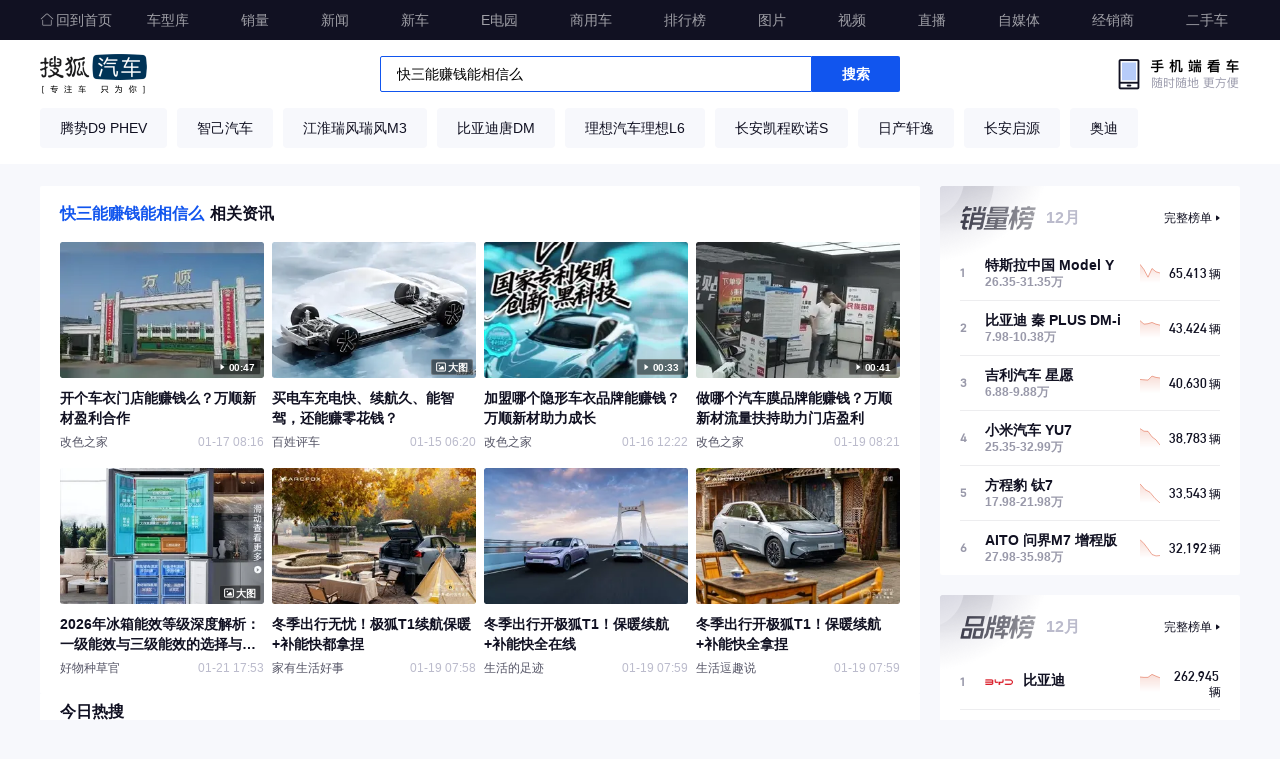

--- FILE ---
content_type: text/html;charset=utf-8
request_url: https://auto.sohu.com/search/q_%E5%BF%AB%E4%B8%89%E8%83%BD%E8%B5%9A%E9%92%B1%E8%83%BD%E7%9B%B8%E4%BF%A1%E4%B9%88?%E3%80%90%E6%83%98-%EF%BC%96%EF%BC%96%EF%BD%88%EF%BD%87%EF%BC%99.COM%E3%80%91IQL
body_size: 133919
content:
<!DOCTYPE html><html  data-capo=""><head><meta charset="utf-8">
<meta name="viewport" content="width=device-width, initial-scale=1">
<title>搜狐汽车搜索</title>
<script src="//s.auto.itc.cn/model2023/static/resource/dist/jquery.js"></script>
<style>@charset "UTF-8";
/*! normalize.css v8.0.1 | MIT License | github.com/necolas/normalize.css */html{line-height:1.15;-webkit-text-size-adjust:100%}body{margin:0}main{display:block}h1{font-size:2em;margin:.67em 0}hr{box-sizing:content-box;height:0;overflow:visible}pre{font-family:monospace,monospace;font-size:1em}a{background-color:transparent}abbr[title]{border-bottom:none;text-decoration:underline;-webkit-text-decoration:underline dotted;text-decoration:underline dotted}b,strong{font-weight:bolder}code,kbd,samp{font-family:monospace,monospace;font-size:1em}small{font-size:80%}sub,sup{font-size:75%;line-height:0;position:relative;vertical-align:baseline}sub{bottom:-.25em}sup{top:-.5em}img{border-style:none}button,input,optgroup,select,textarea{font-family:inherit;font-size:100%;line-height:1.15;margin:0}button,input{overflow:visible}button,select{text-transform:none}[type=button],[type=reset],[type=submit],button{-webkit-appearance:button}[type=button]::-moz-focus-inner,[type=reset]::-moz-focus-inner,[type=submit]::-moz-focus-inner,button::-moz-focus-inner{border-style:none;padding:0}[type=button]:-moz-focusring,[type=reset]:-moz-focusring,[type=submit]:-moz-focusring,button:-moz-focusring{outline:1px dotted ButtonText}fieldset{padding:.35em .75em .625em}legend{box-sizing:border-box;color:inherit;display:table;max-width:100%;padding:0;white-space:normal}progress{vertical-align:baseline}textarea{overflow:auto}[type=checkbox],[type=radio]{box-sizing:border-box;padding:0}[type=number]::-webkit-inner-spin-button,[type=number]::-webkit-outer-spin-button{height:auto}[type=search]{-webkit-appearance:textfield;outline-offset:-2px}[type=search]::-webkit-search-decoration{-webkit-appearance:none}::-webkit-file-upload-button{-webkit-appearance:button;font:inherit}details{display:block}summary{display:list-item}[hidden],template{display:none}:root{--color-primary:#00bcd4}*{box-sizing:border-box;margin:0;padding:0;-webkit-font-smoothing:antialiased;-moz-osx-font-smoothing:grayscale;-webkit-tap-highlight-color:rgba(0,0,0,0)}body{background:#f7f8fc;font-family:PingFang SC,Arial,Microsoft YaHei,微软雅黑,宋体,simsun,sans-serif}.clearfix:after,.clearfix:before{content:"";display:table}.clearfix:after{clear:both}.l{float:left}.r{float:right}.area,.areabox{margin:0 auto;width:1200px}.area:after,.areabox:after{clear:both}.module-title{font-size:20px;height:56px;line-height:52px;padding-top:4px}.module-title,.sub-module-title{color:var(--font-black);font-weight:700;position:relative}.sub-module-title{font-size:14px;height:38px;line-height:30px;padding-top:8px}.list-noData{background-size:80px 80px;color:#e5e5ee;font-size:18px;font-weight:600;line-height:18px;padding-top:138px;text-align:center;width:100%}.pointer{cursor:pointer}html{overflow:-moz-scrollbars-none}@font-face{font-display:swap;font-family:DINAlternate;src:url(https://s.auto.itc.cn/model2023/static/resource/dist/DINAlternate.ttf) format("truetype")}@font-face{font-display:swap;font-family:DINAlternateBold;src:url(https://s.auto.itc.cn/model2023/static/resource/dist/assets/png/DINAlternateBold.ttf) format("truetype")}@font-face{font-display:swap;font-family:MF-FangHei;src:url(https://s.auto.itc.cn/pc-db/static/.output/public/_nuxt/font.CIdf0Us6.ttf) format("truetype")}@font-face{font-family:"3G7K5H9J2";src:url(https://s.auto.itc.cn/model2023/static/resource/dist/assets/myfont.woff2)}img{border:0;max-width:100%;vertical-align:middle}a{text-decoration:none}li,ul{list-style:none;vertical-align:middle}dd,dl,dt,h3,li,p,ul{margin:0;padding:0}.scale_img{transition:all .2s ease-in-out}.scale_img:hover{transform:scale(1.2);-ms-transform:scale(1.2);-webkit-transform:scale(1.2)}.t_clip{display:block;overflow:hidden;text-overflow:ellipsis;white-space:nowrap;word-break:break-all}.titlayer{background:#112;border-radius:2px;color:#bbc;display:none;font-size:12px;line-height:18px;padding:9px 12px;top:-34px;white-space:wrap;width:100%}.titlayer,.titlayer:after{left:50%;position:absolute;transform:translateX(-50%)}.titlayer:after{border-left:5px solid transparent;border-right:5px solid transparent;border-top:6px solid #112;bottom:-6px;content:""}.god-mark{background:rgba(0,0,0,.3);border:2px solid hsla(0,0%,100%,.2);border-radius:4px;bottom:3px;color:#fff;height:32px;line-height:28px;position:absolute;right:3px;text-align:center;transform:scale(.5);transform-origin:100% 100%;width:56px;z-index:3}.top-link{display:block;height:100%;left:0;position:absolute;top:0;width:100%;z-index:2}.complete-name{bottom:38px;display:none;left:50%;padding:0 12px;position:absolute;transform:translate(-50%);width:-moz-fit-content;width:fit-content;word-break:break-all;word-wrap:break-word;background:#112;border-radius:2px;color:#bbc;font-family:PingFang-SC-Regular,PingFang-SC;font-size:12px;font-weight:400;height:36px;line-height:36px;text-align:center}.complete-name:after{border-bottom:7px solid transparent;border-left:7px solid transparent;border-color:transparent transparent #112 #112;border-style:solid;border-width:7px;content:"";height:0;left:50%;position:absolute;top:26px;transform:translate(-50%) rotate(-45deg);width:0}.list-loading{bottom:-43px;color:#d5d5e2;font-size:18px;font-style:normal;font-weight:600;height:18px;left:0;line-height:18px;position:absolute;text-align:center;width:100%}.g-clip-text,.g-clip-text-line2,.g-clip-text-line3{display:-webkit-box;overflow:hidden;text-overflow:ellipsis;-webkit-line-clamp:1;-webkit-box-orient:vertical}.g-clip-text-line2{-webkit-line-clamp:2}.g-clip-text-line3{-webkit-line-clamp:3}.g-clearfix:after,.g-clearfix:before{content:" ";display:table}.g-clearfix:after{clear:both}</style>
<style>.error[data-v-e61844d2]{padding:50px;text-align:center}h2[data-v-e61844d2]{margin-bottom:20px}.error-link[data-v-e61844d2]{background-color:red;color:#fff;cursor:pointer;margin:0 auto;padding:10px 20px;width:120px}</style>
<style>body[data-v-c90b5c43]{background-color:#f7f8fc}.container[data-v-c90b5c43]{padding-top:186px}</style>
<style>.head-tools-parent{background:#fff;box-shadow:inset 0 -1px 0 0 #e5e5ee;height:68px;left:0;position:fixed;top:40px;width:100%;z-index:30}.head-tools-parent.fixed{background:#fff;box-shadow:none;z-index:35}.head-tools{align-items:center;display:flex;height:68px;justify-content:flex-start;padding:14px 0;position:relative}.head-tools--logo{background:url(https://s.auto.itc.cn/pc-db/static/.output/public/_nuxt/autoLogo.CBK0EgdK.png) no-repeat;background-size:107px 40px;display:block;height:40px;margin-right:233px;text-indent:-10000px;width:107px}.head-tools-search{border-radius:2px;display:flex;height:36px;justify-content:flex-start;position:relative;width:520px;z-index:25}.head-tools-search--list{background:#fff;border:1px solid #e5e5ee;border-radius:2px;box-shadow:0 2px 20px 0 rgba(0,0,0,.1);height:320px;left:0;overflow:hidden;position:absolute;top:40px;width:520px}.head-tools-search .head-tools-search--item{color:#333;cursor:pointer;display:flex;font-size:14px;font-weight:400;height:32px;justify-content:space-between;line-height:32px;padding:0 12px;width:520px}.head-tools-search .head-tools-search--item .content{align-items:center;color:#112;display:flex;font-size:14px;justify-content:flex-start;width:280px}.head-tools-search .head-tools-search--item .content span{color:#15e;font-weight:600}.head-tools-search .head-tools-search--item .price{color:#99a;font-size:12px}.head-tools-search .head-tools-search--item:hover{background:#f7f8fc}.head-tools-search--input{background:#fff;border:1px solid #15e;border-radius:2px 0 0 2px;color:var(--font-black);display:block;font-size:14px;height:36px;line-height:36px;outline:none;padding:0 16px;width:432px}.head-tools-search--input::-moz-placeholder{color:#bbc2cc}.head-tools-search--input::placeholder{color:#bbc2cc}.head-tools-search--button{background:#15e;border-radius:0 2px 2px 0;color:#fff;display:block;font-size:14px;font-weight:600;height:36px;line-height:36px;text-align:center;width:88px}.head-tools-wx{background:url(https://s.auto.itc.cn/pc-db/static/.output/public/_nuxt/wxEnterLogo.Baz4FEk7.png) no-repeat;background-size:128px 34px;height:34px;position:absolute;right:0;top:17px;width:128px;z-index:30}.head-tools-wx:hover .head-tools-wx--layer{display:block}.head-tools-wx--layer{background:url(https://s.auto.itc.cn/model2023/static/resource/dist/assets/png/qr-bg.f310b986.png) no-repeat;background-size:220px 275px;display:none;height:275px;left:50%;margin-left:430px;padding:45px 40px 42px;position:fixed;top:78px;width:220px;z-index:36}.head-tools-wx--image{display:block;height:140px;width:140px}.head-tools-wx--name{color:#303033;font-size:14px;font-weight:600;height:22px;line-height:22px;margin:10px 0 4px;text-align:center}.head-tools-wx--hint{color:#99a;font-size:12px;font-weight:400;height:12px;line-height:12px;text-align:center}.head-nav{background:#112;height:40px;position:fixed;top:0;width:100%;z-index:40}.head-nav-placeholder{display:none;height:40px;width:100%}.head-nav-inner{justify-content:space-between;position:relative;z-index:2}.head-nav-inner,.head-nav-inner .normal{align-items:center;display:flex;height:40px}.head-nav-inner .normal{justify-content:flex-end}.head-nav-inner--home{color:hsla(0,0%,100%,.6);font-size:14px;font-weight:400;height:36px;line-height:36px;padding-left:16px;position:relative;text-align:left}.head-nav-inner--home .home-icon{background:url([data-uri]) 50% no-repeat;background-size:14px 14px;height:36px;left:0;position:absolute;top:0;width:14px}.head-nav-inner--home:hover{color:#fff;font-weight:700}.head-nav-inner--home:hover .home-icon{background-image:url([data-uri])}.head-nav-inner--home:last-child{margin-right:0}.head-nav-inner--item{color:hsla(0,0%,100%,.6);font-size:14px;font-weight:400;height:36px;line-height:36px;margin-right:28px;padding:0 12px;text-align:center}.head-nav-inner--item:hover{color:#fff;font-weight:700}.head-nav-inner--item:last-child{margin-right:0}.head-nav-inner .cur{background:#15e;border-radius:2px;color:#fff;font-weight:700;height:36px}.head-nav-search{background:hsla(0,0%,100%,.1);border:1px solid hsla(0,0%,100%,.3);border-radius:2px;display:none;height:38px;justify-content:flex-start;position:absolute;right:0;top:9px;width:360px;z-index:99999995}.head-nav-search--list{background:#fff;border:1px solid #e5e5ee;border-radius:2px;box-shadow:0 2px 20px 0 rgba(0,0,0,.1);height:320px;left:-1px;overflow:hidden;position:absolute;top:40px;width:360px}.head-nav-search .head-tools-search--item{color:#333;cursor:pointer;font-size:14px;font-weight:600;height:32px;line-height:32px;padding-left:15px;width:360px}.head-nav-search .head-tools-search--item span{color:#15e}.head-nav-search .head-tools-search--item:hover{background:#f7f8fc}.head-nav-search--input{background:transparent;border:0;color:#fff;display:block;font-size:14px;height:36px;line-height:36px;outline:none;padding:0 16px;width:300px}.head-nav-search--input::-moz-placeholder{color:#bbc2cc}.head-nav-search--input::placeholder{color:#bbc2cc}.head-nav-search--button{background:hsla(0,0%,100%,.7);border-radius:0 2px 2px 0;color:#556;display:block;font-size:14px;font-weight:600;height:36px;line-height:36px;text-align:center;width:60px}.contrast-tools-layer{background:#fff;border:1px solid #e5e5ee;border-radius:2px;box-shadow:0 2px 20px 0 rgba(0,0,0,.1);display:none;height:531px;left:0;position:absolute;top:40px;width:300px}.contrast-tools-title-list{align-items:center;background:#f7f8fc;border-bottom:1px solid #e5e5ee;border-radius:0 0 1px 1px;display:flex;height:36px;justify-content:flex-start;padding-left:12px;width:298px}.contrast-tools-title-item{color:#303033;font-size:12px;font-weight:400;height:14px;line-height:14px;margin-right:8px;padding-right:8px;position:relative}.contrast-tools-title-item:after,.contrast-tools-title-item:last-child:after{background:url([data-uri]) 50% no-repeat;background-size:4px 6px;content:"";height:14px;position:absolute;right:0;top:0;width:4px}.contrast-tools-title-item:last-child:after{display:none}.contrast-tools-box{overflow:hidden}.contrast-tools-letters{background:#f7f8fc;border-radius:1px;height:492px;padding-top:4px;width:40px}.contrast-tools-letters .hot{background:#112;color:#fff}.contrast-tools-letters-on{background:#112;color:#99a}.contrast-tools-letter{border-radius:1px;color:#99a;cursor:pointer;font-family:DIN Alternate-Bold,DIN Alternate;font-size:12px;font-weight:700;height:22px;line-height:22px;text-align:center;width:40px}.contrast-tools-letter:hover{background:#e5e5ee}.contrast-tools-box2{height:492px;width:100%}.contrast-tools-brands{height:492px;overflow:hidden;overflow-y:auto;overscroll-behavior:none;width:258px}.contrast-tools-brands::-webkit-scrollbar,.contrast-tools-brands::-webkit-scrollbar-track{background-color:transparent;width:3px}.contrast-tools-brands::-webkit-scrollbar-thumb{background-color:transparent;border-radius:2px;height:10px;width:3px}.contrast-tools-brands::-webkit-scrollbar-thumb:hover{background:#555}.contrast-tools-brands:hover::-webkit-scrollbar-thumb{background:#d5d5e2;border-radius:2px;height:10px;width:3px}.contrast-tools .brand-select{display:block}.contrast-tools .model-select,.contrast-tools .trim-select{display:none}.contrast-tools-tit{padding-left:19px;width:100%}.contrast-tools-brand,.contrast-tools-tit{border-bottom:1px solid rgba(85,85,102,.1);color:#303033;font-size:12px;font-weight:400;height:36px;line-height:36px}.contrast-tools-brand{align-items:center;cursor:pointer;display:flex;justify-content:flex-start;padding-left:13px;width:258px}.contrast-tools-brand:hover{background:#f7f8fc}.contrast-tools-brand .brand-img{height:20px;margin-right:12px;width:20px}.contrast-tools-auto{height:492px;overflow:hidden;overflow-y:auto;overscroll-behavior:none;width:300px}.contrast-tools-auto::-webkit-scrollbar,.contrast-tools-auto::-webkit-scrollbar-track{background-color:transparent;width:3px}.contrast-tools-auto::-webkit-scrollbar-thumb{background-color:transparent;border-radius:2px;height:10px;width:3px}.contrast-tools-auto::-webkit-scrollbar-thumb:hover{background:#555}.contrast-tools-auto:hover::-webkit-scrollbar-thumb{background:#d5d5e2;border-radius:2px;height:10px;width:3px}.contrast-tools-auto{cursor:pointer}.contrast-tools-auto-item{border-bottom:1px solid rgba(85,85,102,.1);color:#303033;font-size:12px;font-weight:400;height:36px;line-height:36px;padding-left:13px;width:300px}.contrast-tools-auto-item:hover{background:#f7f8fc}.contrast-tools-auto-item{overflow:hidden;text-overflow:ellipsis;white-space:nowrap}</style>
<style>.hot-words{background:#fff;height:58px;padding-top:2px;position:fixed;top:106px;width:100%;z-index:31}.hot-words--inner{height:100%;overflow:hidden}.hot-words .hot-word{background:#f7f8fc;border-radius:4px;color:#112;display:inline-block;font-size:14px;font-style:normal;font-weight:400;height:40px;line-height:40px;margin-right:10px;padding:0 20px;text-align:center}.hot-words .hot-word-box{height:40px;overflow:hidden;width:1210px}.hot-words .hot-word:hover{background:#e5e5ee}.hot-words .swiper-button-next,.hot-words .swiper-button-prev{background:rgba(17,17,34,.1);border-radius:16px;height:32px;margin-top:-16px!important;top:50%!important;width:32px}.hot-words .swiper-button-prev{background:rgba(17,17,34,.1) url([data-uri]) 10px no-repeat;background-size:9px 12px;left:0}.hot-words .swiper-button-prev:hover{background-color:#000}.hot-words .swiper-button-next{background:rgba(17,17,34,.1) url([data-uri]) 13px no-repeat;background-size:9px 12px;right:0}.hot-words .swiper-button-next:hover{background-color:#000}.hot-words .swiper-button-next:after,.hot-words .swiper-button-prev:after{display:none}.hot-words .swiper-button-next.swiper-button-disabled{cursor:pointer!important;opacity:1!important;pointer-events:auto!important}.hot-words .swiper-button-disabled{display:block!important}</style>
<style>body[data-v-8202d94f]{background-color:#f7f8fc}.search-container[data-v-8202d94f]{display:flex;justify-content:space-between}.search-content[data-v-8202d94f]{width:880px}.search-aside[data-v-8202d94f]{width:300px}.nodata[data-v-8202d94f]{background:#fff;border-radius:2px;color:#112;display:block;font-size:16px;height:100%;padding:100px 0 0;text-align:center}</style>
<style>.scale_img{transition:all .2s ease-in-out}.v-pic,.v-tip{align-items:center;background:rgba(0,0,0,.5);border:2px solid hsla(0,0%,100%,.2);border-radius:4px;bottom:3px;color:#fff;display:flex;font-size:20px;font-weight:700;height:32px;padding:0 12px 0 30px;position:absolute;right:3px;transform:scale(.5);transform-origin:100% 100%;z-index:2}.v-tip:before{border-bottom:6px solid transparent;border-left:8px solid #fff;border-top:6px solid transparent;content:"";left:14px;position:absolute;top:50%;transform:translateY(-50%)}.v-pic{padding:0 8px 0 32px}.v-pic:before{background:url([data-uri]) no-repeat 0 0;background-size:100% auto;content:"";height:20px;left:8px;position:absolute;top:50%;transform:translateY(-50%);width:20px}.info-box{background:#fff;border-radius:2px;padding:10px 20px 0}.info-box .info-title{color:#112;font-size:16px;font-weight:700;line-height:16px;margin-top:10px}.info-box .info-title .model{color:#15e;margin-right:6px}.info-box .info-list{display:flex;flex-wrap:wrap;padding-top:20px;width:100%}.info-box .info-list-item{height:226px;margin-right:8px;width:204px}.info-box .info-list-item:nth-of-type(4n){margin-right:0}.info-box .info-list-imgbox{border-radius:2px;height:136px;overflow:hidden;position:relative}.info-box .info-list-imgbox img{border-radius:2px}.info-box .info-list strong{color:#112;display:block;font-size:14px;font-weight:700;height:40px;line-height:20px;margin-top:10px;position:relative}.info-box .info-list strong .t_clip{display:-webkit-box;-webkit-box-orient:vertical;-webkit-line-clamp:2;white-space:normal}.info-box .info-list strong .blue{color:#15e}.info-box .info-list strong:hover .titlayer{bottom:50px;display:block;top:auto;z-index:5}.info-box .info-list p{color:#bbc;display:flex;font-size:12px;height:28px;justify-content:space-between;line-height:28px;overflow:hidden}.info-box .info-list p .info-list-author{color:#556}.info-box .info-list p .info-list-time{flex-grow:0;flex-shrink:0}</style>
<style>.hotsearch-box{background:#fff;display:flex;flex-wrap:wrap;padding:0 20px 6px}.hotsearch-box .hotsearch-title{color:#112;font-size:16px;font-weight:700;height:36px;line-height:36px;margin-bottom:10px;width:100%}.hotsearch-box .hotsearch-list{background:#f7f8fc;border-radius:4px;font-size:14px;height:40px;line-height:40px;margin:0 9px 4px 0;padding-left:20px;padding-right:10px;position:relative;width:274px}.hotsearch-box .hotsearch-list a{color:#112;display:block}.hotsearch-box .hotsearch-list:nth-of-type(3n){margin-right:0}.hotsearch-box .hotsearch-list .titlayer{bottom:50px;height:auto;line-height:18px;max-width:100%;min-width:200px;padding-bottom:9px;padding-top:9px;text-align:center;top:auto;white-space:normal}.hotsearch-box .hotsearch-list:hover{background:#e5e5ee}.hotsearch-box .hotsearch-list:hover .titlayer{display:block}</style>
<style>.load-box .isend[data-v-ed169424],.load-box .load-tit[data-v-ed169424]{color:#d5d5e2;font-size:18px;padding:24px 0;position:relative;text-align:center}.load-box .isend[data-v-ed169424]{display:block}</style>
<style>.aside-rank[data-v-05563aa3]{background:#fff url(https://s.auto.itc.cn/pc-db/static/.output/public/_nuxt/sale-rank-read.wGjpB8yM.png) 0 0 no-repeat;background-size:300px 80px;border-radius:2px;margin-bottom:20px;width:300px}.aside-rank-title[data-v-05563aa3]{color:#bbc;font-size:16px;font-style:normal;font-weight:600;height:60px;line-height:16px;padding:24px 20px 20px 106px;position:relative;text-align:left}.aside-rank-title .rank-more[data-v-05563aa3]{color:#112;display:flex;font-size:12px;font-weight:400;height:12px;line-height:12px;padding-right:8px;position:absolute;right:20px;text-align:center;top:26px}.aside-rank-title .rank-more[data-v-05563aa3]:hover{color:#15e}.aside-rank-title .rank-more[data-v-05563aa3]:hover:after{background:url([data-uri]) 50% no-repeat;background-size:4px 6px;content:"";height:12px;position:absolute;right:0;top:0;width:4px}.aside-rank-title .rank-more[data-v-05563aa3]:after{background:url([data-uri]) 50% no-repeat;background-size:4px 6px;content:"";height:12px;position:absolute;right:0;top:0;width:4px}.aside-rank-content[data-v-05563aa3]{flex-direction:column;padding:0 12px}.aside-rank-content[data-v-05563aa3],.aside-rank-item[data-v-05563aa3]{align-items:center;display:flex;justify-content:flex-start}.aside-rank-item[data-v-05563aa3]{border-bottom:1px solid rgba(85,85,102,.1);margin:0 12px;width:260px}.aside-rank-item[data-v-05563aa3]:hover{background:#f7f8fc;border-bottom:1px solid #f7f8fc;border-top:1px solid #f7f8fc;margin-top:-1px;padding:0 12px;width:284px}.aside-rank-item[data-v-05563aa3]:last-child{border-bottom:none}.aside-rank-item a[data-v-05563aa3]{align-items:center;display:flex;height:54px;justify-content:flex-start}.aside-rank-item .ranking[data-v-05563aa3]{color:#99a;display:block;font-family:DINAlternate;font-size:12px;font-style:normal;font-weight:700;height:12px;line-height:12px;text-align:left;width:25px}.aside-rank-item .brand-info[data-v-05563aa3]{align-items:center;display:flex;height:54px;justify-content:flex-start;margin-right:8px;width:147px}.aside-rank-item .brand-info .brand-logo-wrap[data-v-05563aa3]{border-radius:50%;height:28px;margin-right:10px;overflow:hidden;width:28px}.aside-rank-item .brand-info .brand-logo-wrap .brand-logo[data-v-05563aa3]{height:28px;width:28px}.aside-rank-item .brand-info h3[data-v-05563aa3]{color:#112;font-size:14px;font-style:normal;font-weight:600;height:14px;line-height:14px;margin-bottom:4px;text-align:left;width:109px}.aside-rank-item .brand-info h3 span[data-v-05563aa3]{color:#15e}.aside-rank-item .model-info[data-v-05563aa3]{align-items:flex-start;display:flex;flex-direction:column;justify-content:flex-start;margin-right:8px;width:147px}.aside-rank-item .model-info h3[data-v-05563aa3]{color:#112;font-size:14px;font-style:normal;font-weight:600;height:14px;line-height:14px;margin-bottom:4px;overflow:hidden;text-align:left;text-overflow:ellipsis;white-space:nowrap;width:147px}.aside-rank-item .model-info h3 span[data-v-05563aa3]{color:#15e}.aside-rank-item .model-info span[data-v-05563aa3]{color:#99a;font-size:12px;font-style:normal;font-weight:600;height:12px;line-height:12px;text-align:left}.aside-rank-item .hot-model-info[data-v-05563aa3]{margin-right:4px;width:137px}.aside-rank-item .hot-model-info h3[data-v-05563aa3]{width:137px}.aside-rank-item .line-chart[data-v-05563aa3]{height:20px;margin-right:3px;width:20px}.aside-rank-item .sales-amount[data-v-05563aa3]{color:#112;font-size:12px;font-weight:400;text-align:right;width:58px}.aside-rank-item .sales-amount span[data-v-05563aa3]{color:#112;font-family:DINAlternateBold,DINAlternate;font-size:14px;font-style:normal;font-weight:700;line-height:20px;margin-right:2px;text-align:right}.aside-rank-item .hot-amount[data-v-05563aa3]{background:url([data-uri]) no-repeat 100%;background-size:9px 12px;color:#112;font-size:12px;font-weight:400;padding-right:13px;position:relative;text-align:right;width:95px}.aside-rank-item .hot-amount span[data-v-05563aa3]{color:#112;font-family:DINAlternateBold,DINAlternate;font-size:14px;font-style:normal;font-weight:700;line-height:20px;margin-right:4px;text-align:right}.aside-rank .current-item[data-v-05563aa3]{background:#f7f8fc;border-bottom:none;border-radius:4px;height:54px;margin:0 8px;padding:0 12px;position:relative;width:284px}.aside-rank .current-item[data-v-05563aa3]:hover{border:0;margin-top:0}.aside-rank .current-item .brand-info h3[data-v-05563aa3],.aside-rank .current-item .model-info h3[data-v-05563aa3],.aside-rank .current-item .ranking[data-v-05563aa3]{color:#15e}.aside-rank .current-item .brand-info span[data-v-05563aa3],.aside-rank .current-item .model-info span[data-v-05563aa3]{color:rgba(17,85,238,.5)}.aside-rank .current-item .sales-amount[data-v-05563aa3],.aside-rank .current-item .sales-amount span[data-v-05563aa3]{color:#15e}.aside-rank .current-item[data-v-05563aa3]:after{background:url([data-uri]) no-repeat;background-size:6px 8px;content:"";height:8px;left:0;position:absolute;top:50%;transform:translateY(-50%);width:6px}.brand-rank-head[data-v-05563aa3]{background-image:url(https://s.auto.itc.cn/pc-db/static/.output/public/_nuxt/brand-rank-head.xutA4UAg.png)}.hot-rank-head[data-v-05563aa3]{background-image:url(https://s.auto.itc.cn/pc-db/static/.output/public/_nuxt/hot-rank-head.CPsyJ_5B.png)}</style>
<style>.back-top{background:#fff url([data-uri]) 12px no-repeat;background-size:14px 14px;border:1px solid #e5e5ee;border-radius:2px;bottom:12px;color:#556;cursor:pointer;display:none;font-size:14px;font-weight:400;height:48px;line-height:48px;padding-left:30px;position:fixed;right:12px;text-align:left;width:98px;z-index:100}.back-top:hover{background-color:#e5e5ee}</style>
<link rel="stylesheet" href="https://s.auto.itc.cn/pc-db/static/.output/public/_nuxt/entry.CdBM3Il4.css">
<link rel="stylesheet" href="https://s.auto.itc.cn/pc-db/static/.output/public/_nuxt/HeadComp.L2kmwoz1.css">
<link rel="stylesheet" href="https://s.auto.itc.cn/pc-db/static/.output/public/_nuxt/swiper-bundle.BFy9ibjr.css">
<link rel="stylesheet" href="https://s.auto.itc.cn/pc-db/static/.output/public/_nuxt/ContrastToolsComponent.Dmtdr4An.css">
<link rel="modulepreload" as="script" crossorigin href="https://s.auto.itc.cn/pc-db/static/.output/public/_nuxt/CWCMGpjf.js">
<link rel="modulepreload" as="script" crossorigin href="https://s.auto.itc.cn/pc-db/static/.output/public/_nuxt/Cr_resRH.js">
<link rel="modulepreload" as="script" crossorigin href="https://s.auto.itc.cn/pc-db/static/.output/public/_nuxt/dJHqA5dd.js">
<link rel="modulepreload" as="script" crossorigin href="https://s.auto.itc.cn/pc-db/static/.output/public/_nuxt/DxbO-A4i.js">
<link rel="modulepreload" as="script" crossorigin href="https://s.auto.itc.cn/pc-db/static/.output/public/_nuxt/CX1wxMOf.js">
<link rel="modulepreload" as="script" crossorigin href="https://s.auto.itc.cn/pc-db/static/.output/public/_nuxt/DGHys0Ej.js">
<link rel="modulepreload" as="script" crossorigin href="https://s.auto.itc.cn/pc-db/static/.output/public/_nuxt/BOw8uILR.js">
<link rel="modulepreload" as="script" crossorigin href="https://s.auto.itc.cn/pc-db/static/.output/public/_nuxt/BUA-6LXl.js">
<link rel="modulepreload" as="script" crossorigin href="https://s.auto.itc.cn/pc-db/static/.output/public/_nuxt/CKbOaFBO.js">
<link rel="modulepreload" as="script" crossorigin href="https://s.auto.itc.cn/pc-db/static/.output/public/_nuxt/DhX6lKQ-.js">
<link rel="modulepreload" as="script" crossorigin href="https://s.auto.itc.cn/pc-db/static/.output/public/_nuxt/BgR2lhdm.js">
<link rel="modulepreload" as="script" crossorigin href="https://s.auto.itc.cn/pc-db/static/.output/public/_nuxt/BAt2one-.js">
<link rel="modulepreload" as="script" crossorigin href="https://s.auto.itc.cn/pc-db/static/.output/public/_nuxt/CPXwTbTj.js">
<link rel="modulepreload" as="script" crossorigin href="https://s.auto.itc.cn/pc-db/static/.output/public/_nuxt/Dtw0gAK5.js">
<link rel="modulepreload" as="script" crossorigin href="https://s.auto.itc.cn/pc-db/static/.output/public/_nuxt/BGVMLdaG.js">
<link rel="modulepreload" as="script" crossorigin href="https://s.auto.itc.cn/pc-db/static/.output/public/_nuxt/IfI5y5Z8.js">
<link rel="prefetch" as="image" type="image/png" href="https://s.auto.itc.cn/pc-db/static/.output/public/_nuxt/default.Cy0K5-Dw.png">
<link rel="prefetch" as="image" type="image/png" href="https://s.auto.itc.cn/pc-db/static/.output/public/_nuxt/brand-module-bg.DXI2LogV.png">
<link rel="prefetch" as="image" type="image/png" href="https://s.auto.itc.cn/pc-db/static/.output/public/_nuxt/sale-rank-read.wGjpB8yM.png">
<link rel="prefetch" as="image" type="image/png" href="https://s.auto.itc.cn/pc-db/static/.output/public/_nuxt/brand-rank-head.xutA4UAg.png">
<link rel="prefetch" as="image" type="image/png" href="https://s.auto.itc.cn/pc-db/static/.output/public/_nuxt/hot-rank-head.CPsyJ_5B.png">
<link rel="prefetch" as="image" type="image/png" href="https://s.auto.itc.cn/pc-db/static/.output/public/_nuxt/recommend-bg.DJfMD8k-.png">
<link rel="prefetch" as="image" type="image/png" href="https://s.auto.itc.cn/pc-db/static/.output/public/_nuxt/series-bg.Cf4zEkXL.png">
<link rel="prefetch" as="image" type="image/png" href="https://s.auto.itc.cn/pc-db/static/.output/public/_nuxt/image-mask.B8NbeFP8.png">
<link rel="prefetch" as="image" type="image/png" href="https://s.auto.itc.cn/pc-db/static/.output/public/_nuxt/autoLogo.CBK0EgdK.png">
<link rel="prefetch" as="image" type="image/png" href="https://s.auto.itc.cn/pc-db/static/.output/public/_nuxt/wxEnterLogo.Baz4FEk7.png">
<link rel="prefetch" as="image" type="image/png" href="https://s.auto.itc.cn/pc-db/static/.output/public/_nuxt/compare-rader-bg.CVspQbsH.png">
<link rel="prefetch" as="image" type="image/png" href="https://s.auto.itc.cn/pc-db/static/.output/public/_nuxt/c-oil-bg.fEfnIKlA.png">
<link rel="prefetch" as="script" crossorigin href="https://s.auto.itc.cn/pc-db/static/.output/public/_nuxt/CMWSNjWD.js">
<link rel="prefetch" as="script" crossorigin href="https://s.auto.itc.cn/pc-db/static/.output/public/_nuxt/Juo4spXp.js">
<meta name="referrer" content="no-referrer-when-downgrade">
<link rel="icon" type="image/x-icon" href="https://s.auto.itc.cn/pc-db/public/favicon.ico" mce_href="/favicon.ico">
<meta name="keywords" content="搜索,搜狐汽车搜索,汽车品牌搜索,汽车车型搜索,汽车车系搜索, 新能源搜索,轿车搜索,suv搜索, mpv搜索,汽车新闻搜索,汽车资讯搜索,热门汽车搜索">
<meta name="description" content="快三能赚钱能相信么搜索,搜狐汽车搜索,汽车品牌搜索,汽车车型搜索,汽车车系搜索,新能源搜索,轿车搜索,suv搜索, mpv搜索, 汽车新闻搜索,汽车资讯搜索,热门汽车搜索">
<script type="module" src="https://s.auto.itc.cn/pc-db/static/.output/public/_nuxt/CWCMGpjf.js" crossorigin></script></head><body  class="" data-spm="home"><div id="__nuxt"><div class="layout_default" data-v-2f31ec80><!--[--><!--[--><section class="head-parent" data-v-c90b5c43><section class="head-nav"><div class="area head-nav-inner"><a target="_blank" href="https://auto.sohu.com/" class="head-nav-inner--home"><i class="home-icon"></i> 回到首页 </a><div class="normal"><a target="_blank" href="//db.auto.sohu.com/home/" class="head-nav-inner--item" data-psv-tpm="pcrank-new.nav.1"> 车型库 </a><a target="_blank" href="//db.auto.sohu.com/carsales" class="head-nav-inner--item" data-psv-tpm="pcrank-new.nav.8"> 销量 </a><a target="_blank" href="//auto.sohu.com/qichexinwen.shtml" class="head-nav-inner--item" data-psv-tpm="pcrank-new.nav.3"> 新闻 </a><a target="_blank" href="//db.auto.sohu.com/newcar/" class="head-nav-inner--item" data-psv-tpm="pcrank-new.nav.4"> 新车 </a><a target="_blank" href="//auto.sohu.com/newenergy/index.shtml" class="head-nav-inner--item" data-psv-tpm="pcrank-new.nav.12"> E电园 </a><a target="_blank" href="//auto.sohu.com/cv/" class="head-nav-inner--item" data-psv-tpm="pcrank-new.nav.10"> 商用车 </a><a target="_blank" href="//auto.sohu.com/rank" class="head-nav-inner--item" data-psv-tpm="pcrank-new.nav.2"> 排行榜 </a><a target="_blank" href="//db.auto.sohu.com/photo" class="head-nav-inner--item" data-psv-tpm="pcrank-new.nav.5"> 图片 </a><a target="_blank" href="//auto.sohu.com/video/" class="head-nav-inner--item" data-psv-tpm="pcrank-new.nav.6"> 视频</a><a target="_blank" href="//db.auto.sohu.com/live/index" class="head-nav-inner--item" data-psv-tpm="pcrank-new.nav.7"> 直播 </a><a target="_blank" href="//www.sohu.com/c/18" class="head-nav-inner--item" data-psv-tpm="pcrank-new.nav.11"> 自媒体 </a><a target="_blank" href="//dealer.auto.sohu.com/map/?city=110000" class="head-nav-inner--item" data-psv-tpm="pcrank-new.nav.9"> 经销商 </a><a target="_blank" href="//2sc.sohu.com/" class="head-nav-inner--item" data-psv-tpm="pcrank-new.nav.13"> 二手车 </a></div></div></section><section class="head-tools-parent"></section><section class="head-tools-parent fixed"><section class="area head-tools"><a href="//auto.sohu.com/" target="_blank" class="head-tools--logo">搜狐汽车</a><div class="head-tools-search" id="PV_SEARCH"><ul style="display:none;" id="app-search-suggest" class="head-tools-search--list"></ul><section class="contrast-tools-layer"><ul class="contrast-tools-title-list"><li class="contrast-tools-title-item">选择品牌</li><li class="contrast-tools-title-item">选择车系</li><li class="contrast-tools-title-item">选择车款</li></ul><div class="contrast-tools-box2 brand-select box-lll"><ul class="contrast-tools-letters l"></ul><div class="contrast-tools-brands r"></div></div><div class="contrast-tools-box2 model-select box-lll"><ul class="contrast-tools-auto"></ul></div><div class="contrast-tools-box2 trim-select box-lll"><ul class="contrast-tools-auto"></ul></div></section><input type="text" name="" placeholder="可输入搜索内容" autocomplete="off" id="mainSearchInput" class="head-tools-search--input" value="快三能赚钱能相信么"><a href="javascript:;" id="mainSearchBtn" class="head-tools-search--button">搜索</a></div><a href="javascript:void(0)" class="head-tools-wx"></a></section></section><div class="head-tools-wx--layer"><img src="https://ino.auto.itc.cn/miniprogram-icon/offical_qrcode.jpg" class="head-tools-wx--image"><h3 class="head-tools-wx--name">搜狐汽车小程序</h3><p class="head-tools-wx--hint">微信扫一扫</p></div></section><div class="hot-words" data-v-c90b5c43><div class="hot-words--inner area"><div class="hot-word-box"><!--[--><a class="hot-word" href="/search/q_腾势D9 PHEV" data-psv-tpm="pcsearch-new.associatedKeywords.1">腾势D9 PHEV</a><a class="hot-word" href="/search/q_智己汽车" data-psv-tpm="pcsearch-new.associatedKeywords.1">智己汽车</a><a class="hot-word" href="/search/q_江淮瑞风瑞风M3" data-psv-tpm="pcsearch-new.associatedKeywords.1">江淮瑞风瑞风M3</a><a class="hot-word" href="/search/q_比亚迪唐DM" data-psv-tpm="pcsearch-new.associatedKeywords.1">比亚迪唐DM</a><a class="hot-word" href="/search/q_理想汽车理想L6" data-psv-tpm="pcsearch-new.associatedKeywords.1">理想汽车理想L6</a><a class="hot-word" href="/search/q_长安凯程欧诺S" data-psv-tpm="pcsearch-new.associatedKeywords.1">长安凯程欧诺S</a><a class="hot-word" href="/search/q_日产轩逸" data-psv-tpm="pcsearch-new.associatedKeywords.1">日产轩逸</a><a class="hot-word" href="/search/q_长安启源" data-psv-tpm="pcsearch-new.associatedKeywords.1">长安启源</a><a class="hot-word" href="/search/q_奥迪" data-psv-tpm="pcsearch-new.associatedKeywords.1">奥迪</a><a class="hot-word" href="/search/q_广汽传祺M8" data-psv-tpm="pcsearch-new.associatedKeywords.1">广汽传祺M8</a><!--]--></div></div></div><div class="container" data-v-c90b5c43><section class="search-container area" data-v-c90b5c43 data-v-8202d94f><section class="search-content" data-v-8202d94f><!--[--><div class="info-box" data-v-8202d94f><div class="info-title"><span class="model">快三能赚钱能相信么</span>相关资讯</div><ul class="info-list"><!--[--><li class="info-list-item"><a href="//www.sohu.com/a/977109477_121212684" class="info-list-link" target="_blank" data-psv-tpm="pcsearch-new.firstScreenNews.1"><div class="info-list-imgbox"><img src="//q5.itc.cn/c_fill,w_300,h_200/q_70/images03/20260117/7c47e7edcdd34c36b45f7f1f9d55974e.jpeg" alt="" class="scale_img"><span class="v-tip">00:47</span><!----></div><strong><span class="t_clip">开个车衣门店能赚钱么？万顺新材盈利合作</span><!----></strong></a><p><span class="info-list-author">改色之家</span><span class="info-list-time">01-17 08:16</span></p></li><li class="info-list-item"><a href="//www.sohu.com/a/976336256_389163?type=slides" class="info-list-link" target="_blank" data-psv-tpm="pcsearch-new.firstScreenNews.2"><div class="info-list-imgbox"><img src="//q4.itc.cn/c_fill,w_300,h_200/images01/20260115/90ded14cf2a04c82a55bda52e88277c7.png" alt="" class="scale_img"><!----><span class="v-pic">大图</span></div><strong><span class="t_clip">买电车充电快、续航久、能智驾，还能赚零花钱？</span><!----></strong></a><p><span class="info-list-author">百姓评车</span><span class="info-list-time">01-15 06:20</span></p></li><li class="info-list-item"><a href="//www.sohu.com/a/976873179_121212684" class="info-list-link" target="_blank" data-psv-tpm="pcsearch-new.firstScreenNews.3"><div class="info-list-imgbox"><img src="//q2.itc.cn/c_fill,w_300,h_200/q_70/images03/20260116/4f88c9b91fb7415d8f1494fa33e6a095.jpeg" alt="" class="scale_img"><span class="v-tip">00:33</span><!----></div><strong><span class="t_clip">加盟哪个隐形车衣品牌能赚钱？万顺新材助力成长</span><!----></strong></a><p><span class="info-list-author">改色之家</span><span class="info-list-time">01-16 12:22</span></p></li><li class="info-list-item"><a href="//www.sohu.com/a/977670263_121212684" class="info-list-link" target="_blank" data-psv-tpm="pcsearch-new.firstScreenNews.4"><div class="info-list-imgbox"><img src="//q7.itc.cn/c_fill,w_300,h_200/q_70/images03/20260119/7b45a8a00da142e9a33ad124a9d0e48a.jpeg" alt="" class="scale_img"><span class="v-tip">00:41</span><!----></div><strong><span class="t_clip">做哪个汽车膜品牌能赚钱？万顺新材流量扶持助力门店盈利</span><!----></strong></a><p><span class="info-list-author">改色之家</span><span class="info-list-time">01-19 08:21</span></p></li><li class="info-list-item"><a href="//www.sohu.com/a/978620450_122471764?type=slides" class="info-list-link" target="_blank" data-psv-tpm="pcsearch-new.firstScreenNews.5"><div class="info-list-imgbox"><img src="//q5.itc.cn/c_fill,w_300,h_200/q_70/images03/20260122/4c01b0416e5746b999b7552bf3586bcb.png" alt="" class="scale_img"><!----><span class="v-pic">大图</span></div><strong><span class="t_clip">2026年冰箱能效等级深度解析：一级能效与三级能效的选择与推荐</span><div class="titlayer">2026年冰箱能效等级深度解析：一级能效与三级能效的选择与推荐</div></strong></a><p><span class="info-list-author">好物种草官</span><span class="info-list-time">01-21 17:53</span></p></li><li class="info-list-item"><a href="//www.sohu.com/a/977659199_121703404" class="info-list-link" target="_blank" data-psv-tpm="pcsearch-new.firstScreenNews.6"><div class="info-list-imgbox"><img src="//q2.itc.cn/c_fill,w_300,h_200/q_70/images03/20260119/e059a3002a0c4d54ad073086fde50780.jpeg" alt="" class="scale_img"><!----><!----></div><strong><span class="t_clip">冬季出行无忧！极狐T1续航保暖+补能快都拿捏</span><!----></strong></a><p><span class="info-list-author">家有生活好事</span><span class="info-list-time">01-19 07:58</span></p></li><li class="info-list-item"><a href="//www.sohu.com/a/977659680_121637990" class="info-list-link" target="_blank" data-psv-tpm="pcsearch-new.firstScreenNews.7"><div class="info-list-imgbox"><img src="//q9.itc.cn/c_fill,w_300,h_200/q_70/images03/20260119/b0589c60361846d19e560cfc52d3c266.jpeg" alt="" class="scale_img"><!----><!----></div><strong><span class="t_clip">冬季出行开极狐T1！保暖续航+补能快全在线</span><!----></strong></a><p><span class="info-list-author">生活的足迹</span><span class="info-list-time">01-19 07:59</span></p></li><li class="info-list-item"><a href="//www.sohu.com/a/977659919_121636626" class="info-list-link" target="_blank" data-psv-tpm="pcsearch-new.firstScreenNews.8"><div class="info-list-imgbox"><img src="//q2.itc.cn/c_fill,w_300,h_200/q_70/images03/20260119/50c993c085194ec2bca294cf3b3ab79b.jpeg" alt="" class="scale_img"><!----><!----></div><strong><span class="t_clip">冬季出行开极狐T1！保暖续航+补能快全拿捏</span><!----></strong></a><p><span class="info-list-author">生活逗趣说</span><span class="info-list-time">01-19 07:59</span></p></li><!--]--></ul></div><dl class="hotsearch-box" data-v-8202d94f><dt class="hotsearch-title">今日热搜</dt><!--[--><!--[--><dd class="hotsearch-list"><a href="https://www.sohu.com/a/978766567_383324" target="_blank" class="t_clip" data-psv-tpm="pcsearch-new.todayHotSearch.1">详解L3级自动驾驶 车企的牌照有啥区别?</a><div class="titlayer">详解L3级自动驾驶 车企的牌照有啥区别?</div></dd><!--]--><!--[--><dd class="hotsearch-list"><a href="https://www.sohu.com/a/979268360_430526" target="_blank" class="t_clip" data-psv-tpm="pcsearch-new.todayHotSearch.2">奕境首款大六座SUV寒测图曝光</a><!----></dd><!--]--><!--[--><dd class="hotsearch-list"><a href="https://www.sohu.com/a/979003454_603694" target="_blank" class="t_clip" data-psv-tpm="pcsearch-new.todayHotSearch.3">奔驰新AMG SL谍照</a><!----></dd><!--]--><!--[--><dd class="hotsearch-list"><a href="https://www.sohu.com/a/979249545_430526" target="_blank" class="t_clip" data-psv-tpm="pcsearch-new.todayHotSearch.4">乐道L90马到成功版上市</a><!----></dd><!--]--><!--[--><dd class="hotsearch-list"><a href="https://www.sohu.com/a/979205753_430526" target="_blank" class="t_clip" data-psv-tpm="pcsearch-new.todayHotSearch.5">2026款宝马3系/宝马i3/宝马X3上市</a><!----></dd><!--]--><!--[--><dd class="hotsearch-list"><a href="https://www.sohu.com/a/978289368_383324" target="_blank" class="t_clip" data-psv-tpm="pcsearch-new.todayHotSearch.6">解读芬兰公司固态电池:非晶态材料/难上车</a><div class="titlayer">解读芬兰公司固态电池:非晶态材料/难上车</div></dd><!--]--><!--[--><dd class="hotsearch-list"><a href="https://tv.sohu.com/v/dXMvNDgxNDM2NzEvNjk2MDIyMzI0LnNodG1s.html" target="_blank" class="t_clip" data-psv-tpm="pcsearch-new.todayHotSearch.7">特斯拉加州市场份额跌至9.9%</a><!----></dd><!--]--><!--[--><dd class="hotsearch-list"><a href="https://www.sohu.com/a/979084342_114760" target="_blank" class="t_clip" data-psv-tpm="pcsearch-new.todayHotSearch.8">停产多年 众泰汽车招聘</a><!----></dd><!--]--><!--[--><dd class="hotsearch-list"><a href="https://www.sohu.com/a/979078725_389163" target="_blank" class="t_clip" data-psv-tpm="pcsearch-new.todayHotSearch.9">2026车企AI攻势渗透全产业链</a><!----></dd><!--]--><!--[--><!----><!--]--><!--[--><!----><!--]--><!--[--><!----><!--]--><!--[--><!----><!--]--><!--[--><!----><!--]--><!--[--><!----><!--]--><!--]--></dl><div class="info-box" data-v-8202d94f><!----><ul class="info-list"><!--[--><li class="info-list-item"><a href="//www.sohu.com/a/976045570_120218" class="info-list-link" target="_blank" data-psv-tpm="pcsearch-new.newsFeed.1"><div class="info-list-imgbox"><img src="//q5.itc.cn/c_fill,w_300,h_200/images01/20260114/a2b1e7176d7e4966be5a3fd50437e4a1.png" alt="" class="scale_img"><!----><!----></div><strong><span class="t_clip">硬杠小米SU7？尚界Z7颜值惹眼，能热销么？</span><!----></strong></a><p><span class="info-list-author">文武车道</span><span class="info-list-time">01-14 10:01</span></p></li><li class="info-list-item"><a href="//www.sohu.com/a/976689745_122534873" class="info-list-link" target="_blank" data-psv-tpm="pcsearch-new.newsFeed.2"><div class="info-list-imgbox"><img src="//q9.itc.cn/c_fill,w_300,h_200/q_70/images03/20260116/ae7860d0299b486a82df0d0b020b156a.jpeg" alt="" class="scale_img"><span class="v-tip">01:33</span><!----></div><strong><span class="t_clip">16.9 分钟闪电快充，极狐T1 冬季补能更高效</span><!----></strong></a><p><span class="info-list-author">顾莫宁宁宁</span><span class="info-list-time">01-16 04:06</span></p></li><li class="info-list-item"><a href="//www.sohu.com/a/976386133_122549418" class="info-list-link" target="_blank" data-psv-tpm="pcsearch-new.newsFeed.3"><div class="info-list-imgbox"><img src="//q4.itc.cn/c_fill,w_300,h_200/q_70/images03/20260115/c25058fe2b5b48ee8d3762ba2cd59496.jpeg" alt="" class="scale_img"><span class="v-tip">01:09</span><!----></div><strong><span class="t_clip">极狐T1 快充技术领先，补能效率高</span><!----></strong></a><p><span class="info-list-author">风吹半夏微凉tt</span><span class="info-list-time">01-15 07:58</span></p></li><li class="info-list-item"><a href="//www.sohu.com/a/976247913_122538386" class="info-list-link" target="_blank" data-psv-tpm="pcsearch-new.newsFeed.4"><div class="info-list-imgbox"><img src="//q8.itc.cn/c_fill,w_300,h_200/q_70/images03/20260115/5abfcc9ab81d49ddae60236116e4c127.jpeg" alt="" class="scale_img"><span class="v-tip">01:19</span><!----></div><strong><span class="t_clip">极狐T1 补能速度快，出行效率高</span><!----></strong></a><p><span class="info-list-author">殢殢说车</span><span class="info-list-time">01-15 02:18</span></p></li><li class="info-list-item"><a href="//www.sohu.com/a/976986525_779289" class="info-list-link" target="_blank" data-psv-tpm="pcsearch-new.newsFeed.5"><div class="info-list-imgbox"><img src="//q1.itc.cn/c_fill,w_300,h_200/images01/20260117/2c0c010520fd4b798e4f65479b1ad2c5.jpeg" alt="" class="scale_img"><span class="v-tip">01:47</span><!----></div><strong><span class="t_clip">福特智趣烈马能城能野能露营</span><!----></strong></a><p><span class="info-list-author">MJ车谈</span><span class="info-list-time">01-17 01:57</span></p></li><li class="info-list-item"><a href="//www.sohu.com/a/977660039_121723479" class="info-list-link" target="_blank" data-psv-tpm="pcsearch-new.newsFeed.6"><div class="info-list-imgbox"><img src="//q1.itc.cn/c_fill,w_300,h_200/q_70/images03/20260119/b9bc16490dc5480e8d3ff1b772d46d34.jpeg" alt="" class="scale_img"><!----><!----></div><strong><span class="t_clip">冬季出行不焦虑！极狐T1续航保暖+补能快太硬核</span><!----></strong></a><p><span class="info-list-author">生活常识说</span><span class="info-list-time">01-19 07:59</span></p></li><li class="info-list-item"><a href="//www.sohu.com/a/977400875_100086400" class="info-list-link" target="_blank" data-psv-tpm="pcsearch-new.newsFeed.7"><div class="info-list-imgbox"><img src="//q2.itc.cn/c_fill,w_300,h_200/images01/20260118/8b328580b1b34648b7ed0d89288b0e0e.jpeg" alt="" class="scale_img"><!----><!----></div><strong><span class="t_clip">售价5.98万元起 五菱星光560三动力上市赋能家庭出行</span><!----></strong></a><p><span class="info-list-author">车网传媒</span><span class="info-list-time">01-18 14:03</span></p></li><li class="info-list-item"><a href="//www.sohu.com/a/976811528_122473266" class="info-list-link" target="_blank" data-psv-tpm="pcsearch-new.newsFeed.8"><div class="info-list-imgbox"><img src="//q7.itc.cn/c_fill,w_300,h_200/images01/20260116/9a8af4eebc1f4febbe630068b2db910e.png" alt="" class="scale_img"><!----><!----></div><strong><span class="t_clip">10 分钟快充能替代加油 5 分钟吗？宝益带你看透续航焦虑真相</span><!----></strong></a><p><span class="info-list-author">电池加热膜咨询师</span><span class="info-list-time">01-16 09:23</span></p></li><li class="info-list-item"><a href="//www.sohu.com/a/973538615_430289" class="info-list-link" target="_blank" data-psv-tpm="pcsearch-new.newsFeed.9"><div class="info-list-imgbox"><img src="//q0.itc.cn/c_fill,w_300,h_200/images01/20260107/e7ecc07d70024c619dfca63bc27f5ea4.jpeg" alt="" class="scale_img"><!----><!----></div><strong><span class="t_clip">马斯克再提人工智能三要素 称真相能防止AI走向疯狂</span><!----></strong></a><p><span class="info-list-author">汽车咖啡馆</span><span class="info-list-time">01-07 09:04</span></p></li><li class="info-list-item"><a href="//www.sohu.com/a/976387264_122584979" class="info-list-link" target="_blank" data-psv-tpm="pcsearch-new.newsFeed.10"><div class="info-list-imgbox"><img src="//q9.itc.cn/c_fill,w_300,h_200/q_70/images03/20260115/f9d679284f484be68da123de92d0bee3.jpeg" alt="" class="scale_img"><span class="v-tip">01:24</span><!----></div><strong><span class="t_clip">16.9分钟快充补能，极狐T1 告别续航焦虑</span><!----></strong></a><p><span class="info-list-author">红袖添香处</span><span class="info-list-time">01-15 08:02</span></p></li><li class="info-list-item"><a href="//www.sohu.com/a/977398900_121614186" class="info-list-link" target="_blank" data-psv-tpm="pcsearch-new.newsFeed.11"><div class="info-list-imgbox"><img src="//q4.itc.cn/c_fill,w_300,h_200/images01/20260118/4575d481a28f48ae98014e2745a7d7df.png" alt="" class="scale_img"><span class="v-tip">03:13</span><!----></div><strong><span class="t_clip">星光560上市，置换补贴价5.98万起，一车三动力空间大能装能拉！</span><div class="titlayer">星光560上市，置换补贴价5.98万起，一车三动力空间大能装能拉！</div></strong></a><p><span class="info-list-author">车道纵横</span><span class="info-list-time">01-18 13:09</span></p></li><li class="info-list-item"><a href="//www.sohu.com/a/979274500_121717563" class="info-list-link" target="_blank" data-psv-tpm="pcsearch-new.newsFeed.12"><div class="info-list-imgbox"><img src="//q4.itc.cn/c_fill,w_300,h_200/images01/20260123/b2c2fc2921484f72a41c6b5a0b57da8c.jpeg" alt="" class="scale_img"><!----><!----></div><strong><span class="t_clip">这车太能“装”了！买一送三你敢信？</span><!----></strong></a><p><span class="info-list-author">爱车小梁</span><span class="info-list-time">24分钟前</span></p></li><!--]--></ul></div><div class="load-box" data-v-8202d94f data-v-ed169424><!----><!----></div><!--]--></section><section class="search-aside" data-v-8202d94f><!--[--><section class="aside-rank" data-v-05563aa3><div class="aside-rank-title" data-v-05563aa3>12月 <a href="https://auto.sohu.com/rank/sale" class="rank-more" target="_blank" data-psv-tpm="pcsearch-new.rankingSection.1" data-v-05563aa3>完整榜单</a></div><ul class="aside-rank-content" data-v-05563aa3><!--[--><li class="aside-rank-item" data-v-05563aa3><a href="//db.auto.sohu.com/model_6025" target="_blank" data-psv-tpm="pcsearch-new.rankingSection.1" data-v-05563aa3><i class="ranking one" data-v-05563aa3>1</i><div class="model-info" data-v-05563aa3><h3 data-v-05563aa3>特斯拉中国 Model Y</h3><span data-v-05563aa3>26.35-31.35万 </span></div><div class="line-chart" data-trends="[{&quot;year&quot;:2025,&quot;month&quot;:12,&quot;sales&quot;:65413},{&quot;year&quot;:2025,&quot;month&quot;:11,&quot;sales&quot;:46775},{&quot;year&quot;:2025,&quot;month&quot;:10,&quot;sales&quot;:20276},{&quot;year&quot;:2025,&quot;month&quot;:9,&quot;sales&quot;:50724},{&quot;year&quot;:2025,&quot;month&quot;:8,&quot;sales&quot;:39088},{&quot;year&quot;:2025,&quot;month&quot;:7,&quot;sales&quot;:34964}]" data-v-05563aa3></div><p class="sales-amount" data-v-05563aa3><span data-v-05563aa3>65,413</span>辆 </p></a></li><li class="aside-rank-item" data-v-05563aa3><a href="//db.auto.sohu.com/model_6397" target="_blank" data-psv-tpm="pcsearch-new.rankingSection.1" data-v-05563aa3><i class="ranking one" data-v-05563aa3>2</i><div class="model-info" data-v-05563aa3><h3 data-v-05563aa3>比亚迪 秦 PLUS DM-i</h3><span data-v-05563aa3>7.98-10.38万 </span></div><div class="line-chart" data-trends="[{&quot;year&quot;:2025,&quot;month&quot;:12,&quot;sales&quot;:43424},{&quot;year&quot;:2025,&quot;month&quot;:11,&quot;sales&quot;:34687},{&quot;year&quot;:2025,&quot;month&quot;:10,&quot;sales&quot;:35731},{&quot;year&quot;:2025,&quot;month&quot;:9,&quot;sales&quot;:38869},{&quot;year&quot;:2025,&quot;month&quot;:8,&quot;sales&quot;:34521},{&quot;year&quot;:2025,&quot;month&quot;:7,&quot;sales&quot;:32215}]" data-v-05563aa3></div><p class="sales-amount" data-v-05563aa3><span data-v-05563aa3>43,424</span>辆 </p></a></li><li class="aside-rank-item" data-v-05563aa3><a href="//db.auto.sohu.com/model_7477" target="_blank" data-psv-tpm="pcsearch-new.rankingSection.1" data-v-05563aa3><i class="ranking one" data-v-05563aa3>3</i><div class="model-info" data-v-05563aa3><h3 data-v-05563aa3>吉利汽车 星愿</h3><span data-v-05563aa3>6.88-9.88万 </span></div><div class="line-chart" data-trends="[{&quot;year&quot;:2025,&quot;month&quot;:12,&quot;sales&quot;:40630},{&quot;year&quot;:2025,&quot;month&quot;:11,&quot;sales&quot;:39561},{&quot;year&quot;:2025,&quot;month&quot;:10,&quot;sales&quot;:38749},{&quot;year&quot;:2025,&quot;month&quot;:9,&quot;sales&quot;:50692},{&quot;year&quot;:2025,&quot;month&quot;:8,&quot;sales&quot;:46766},{&quot;year&quot;:2025,&quot;month&quot;:7,&quot;sales&quot;:45106}]" data-v-05563aa3></div><p class="sales-amount" data-v-05563aa3><span data-v-05563aa3>40,630</span>辆 </p></a></li><li class="aside-rank-item" data-v-05563aa3><a href="//db.auto.sohu.com/model_7568" target="_blank" data-psv-tpm="pcsearch-new.rankingSection.1" data-v-05563aa3><i class="ranking one" data-v-05563aa3>4</i><div class="model-info" data-v-05563aa3><h3 data-v-05563aa3>小米汽车 YU7</h3><span data-v-05563aa3>25.35-32.99万 </span></div><div class="line-chart" data-trends="[{&quot;year&quot;:2025,&quot;month&quot;:12,&quot;sales&quot;:38783},{&quot;year&quot;:2025,&quot;month&quot;:11,&quot;sales&quot;:33591},{&quot;year&quot;:2025,&quot;month&quot;:10,&quot;sales&quot;:33306},{&quot;year&quot;:2025,&quot;month&quot;:9,&quot;sales&quot;:22225},{&quot;year&quot;:2025,&quot;month&quot;:8,&quot;sales&quot;:16293},{&quot;year&quot;:2025,&quot;month&quot;:7,&quot;sales&quot;:5913}]" data-v-05563aa3></div><p class="sales-amount" data-v-05563aa3><span data-v-05563aa3>38,783</span>辆 </p></a></li><li class="aside-rank-item" data-v-05563aa3><a href="//db.auto.sohu.com/model_7682" target="_blank" data-psv-tpm="pcsearch-new.rankingSection.1" data-v-05563aa3><i class="ranking one" data-v-05563aa3>5</i><div class="model-info" data-v-05563aa3><h3 data-v-05563aa3>方程豹 钛7</h3><span data-v-05563aa3>17.98-21.98万 </span></div><div class="line-chart" data-trends="[{&quot;year&quot;:2025,&quot;month&quot;:12,&quot;sales&quot;:33543},{&quot;year&quot;:2025,&quot;month&quot;:11,&quot;sales&quot;:23506},{&quot;year&quot;:2025,&quot;month&quot;:10,&quot;sales&quot;:18685},{&quot;year&quot;:2025,&quot;month&quot;:9,&quot;sales&quot;:8018},{&quot;year&quot;:2025,&quot;month&quot;:8,&quot;sales&quot;:7}]" data-v-05563aa3></div><p class="sales-amount" data-v-05563aa3><span data-v-05563aa3>33,543</span>辆 </p></a></li><li class="aside-rank-item" data-v-05563aa3><a href="//db.auto.sohu.com/model_6823" target="_blank" data-psv-tpm="pcsearch-new.rankingSection.1" data-v-05563aa3><i class="ranking one" data-v-05563aa3>6</i><div class="model-info" data-v-05563aa3><h3 data-v-05563aa3>AITO 问界M7 增程版</h3><span data-v-05563aa3>27.98-35.98万 </span></div><div class="line-chart" data-trends="[{&quot;year&quot;:2025,&quot;month&quot;:12,&quot;sales&quot;:32192},{&quot;year&quot;:2025,&quot;month&quot;:11,&quot;sales&quot;:25172},{&quot;year&quot;:2025,&quot;month&quot;:10,&quot;sales&quot;:16034},{&quot;year&quot;:2025,&quot;month&quot;:9,&quot;sales&quot;:6116},{&quot;year&quot;:2025,&quot;month&quot;:8,&quot;sales&quot;:3633},{&quot;year&quot;:2025,&quot;month&quot;:7,&quot;sales&quot;:4319}]" data-v-05563aa3></div><p class="sales-amount" data-v-05563aa3><span data-v-05563aa3>32,192</span>辆 </p></a></li><!--]--></ul></section><section class="aside-rank brand-rank-head" data-v-05563aa3><div class="aside-rank-title" data-v-05563aa3>12月 <a href="https://auto.sohu.com/rank/brand" class="rank-more" target="_blank" data-psv-tpm="pcsearch-new.rankingSection.1" data-v-05563aa3>完整榜单</a></div><ul class="aside-rank-content" data-v-05563aa3><!--[--><li class="aside-rank-item" data-v-05563aa3><a href="https://db.auto.sohu.com/brand_239" target="_blank" data-psv-tpm="pcsearch-new.rankingSection.1" data-v-05563aa3><i class="ranking one" data-v-05563aa3>1</i><div class="brand-info" data-v-05563aa3><div class="brand-logo-wrap" data-v-05563aa3><img src="https://m4.auto.itc.cn/logo/brand/239.png" class="brand-logo" data-v-05563aa3></div><h3 data-v-05563aa3>比亚迪</h3></div><div class="line-chart" data-trends="[262945,255515,256565,308671,276495,248749]" data-v-05563aa3></div><p class="sales-amount" data-v-05563aa3><span data-v-05563aa3>262,945</span>辆 </p></a></li><li class="aside-rank-item" data-v-05563aa3><a href="https://db.auto.sohu.com/brand_197" target="_blank" data-psv-tpm="pcsearch-new.rankingSection.1" data-v-05563aa3><i class="ranking one" data-v-05563aa3>2</i><div class="brand-info" data-v-05563aa3><div class="brand-logo-wrap" data-v-05563aa3><img src="https://m4.auto.itc.cn/logo/brand/197.png" class="brand-logo" data-v-05563aa3></div><h3 data-v-05563aa3>大众</h3></div><div class="line-chart" data-trends="[162051,133530,156754,159531,145118,151018]" data-v-05563aa3></div><p class="sales-amount" data-v-05563aa3><span data-v-05563aa3>162,051</span>辆 </p></a></li><li class="aside-rank-item" data-v-05563aa3><a href="https://db.auto.sohu.com/brand_199" target="_blank" data-psv-tpm="pcsearch-new.rankingSection.1" data-v-05563aa3><i class="ranking one" data-v-05563aa3>3</i><div class="brand-info" data-v-05563aa3><div class="brand-logo-wrap" data-v-05563aa3><img src="https://m4.auto.itc.cn/logo/brand/199.png" class="brand-logo" data-v-05563aa3></div><h3 data-v-05563aa3>丰田</h3></div><div class="line-chart" data-trends="[132599,114207,125136,138540,128842,133815]" data-v-05563aa3></div><p class="sales-amount" data-v-05563aa3><span data-v-05563aa3>132,599</span>辆 </p></a></li><li class="aside-rank-item" data-v-05563aa3><a href="https://db.auto.sohu.com/brand_159" target="_blank" data-psv-tpm="pcsearch-new.rankingSection.1" data-v-05563aa3><i class="ranking one" data-v-05563aa3>4</i><div class="brand-info" data-v-05563aa3><div class="brand-logo-wrap" data-v-05563aa3><img src="https://m4.auto.itc.cn/logo/brand/159.png" class="brand-logo" data-v-05563aa3></div><h3 data-v-05563aa3>吉利</h3></div><div class="line-chart" data-trends="[116097,109562,120182,122020,110261,94196]" data-v-05563aa3></div><p class="sales-amount" data-v-05563aa3><span data-v-05563aa3>116,097</span>辆 </p></a></li><li class="aside-rank-item" data-v-05563aa3><a href="https://db.auto.sohu.com/brand_304" target="_blank" data-psv-tpm="pcsearch-new.rankingSection.1" data-v-05563aa3><i class="ranking one" data-v-05563aa3>5</i><div class="brand-info" data-v-05563aa3><div class="brand-logo-wrap" data-v-05563aa3><img src="https://m4.auto.itc.cn/logo/brand/304.png" class="brand-logo" data-v-05563aa3></div><h3 data-v-05563aa3>特斯拉</h3></div><div class="line-chart" data-trends="[93089,72509,27328,70776,56723,45704]" data-v-05563aa3></div><p class="sales-amount" data-v-05563aa3><span data-v-05563aa3>93,089</span>辆 </p></a></li><li class="aside-rank-item" data-v-05563aa3><a href="https://db.auto.sohu.com/brand_214" target="_blank" data-psv-tpm="pcsearch-new.rankingSection.1" data-v-05563aa3><i class="ranking one" data-v-05563aa3>6</i><div class="brand-info" data-v-05563aa3><div class="brand-logo-wrap" data-v-05563aa3><img src="https://m4.auto.itc.cn/logo/brand/214.png" class="brand-logo" data-v-05563aa3></div><h3 data-v-05563aa3>本田</h3></div><div class="line-chart" data-trends="[65023,49739,53840,53550,51152,47143]" data-v-05563aa3></div><p class="sales-amount" data-v-05563aa3><span data-v-05563aa3>65,023</span>辆 </p></a></li><!--]--></ul></section><section class="aside-rank hot-rank-head" data-v-05563aa3><div class="aside-rank-title" data-v-05563aa3>12月 <a href="https://auto.sohu.com/rank/hot" class="rank-more" target="_blank" data-psv-tpm="pcsearch-new.rankingSection.1" data-v-05563aa3>完整榜单</a></div><ul class="aside-rank-content" data-v-05563aa3><!--[--><li class="aside-rank-item" data-v-05563aa3><a href="https://db.auto.sohu.com/model_5606" target="_blank" data-psv-tpm="pcsearch-new.rankingSection.1" data-v-05563aa3><i class="ranking one" data-v-05563aa3>1</i><div class="model-info hot-model-info" data-v-05563aa3><h3 data-v-05563aa3>奥迪 Q5L</h3><span data-v-05563aa3>32.28-42.98万 </span></div><p class="hot-amount" data-v-05563aa3><span data-v-05563aa3>149,419</span>热度 </p></a></li><li class="aside-rank-item" data-v-05563aa3><a href="https://db.auto.sohu.com/model_7682" target="_blank" data-psv-tpm="pcsearch-new.rankingSection.1" data-v-05563aa3><i class="ranking one" data-v-05563aa3>2</i><div class="model-info hot-model-info" data-v-05563aa3><h3 data-v-05563aa3>方程豹 钛7</h3><span data-v-05563aa3>17.98-21.98万 </span></div><p class="hot-amount" data-v-05563aa3><span data-v-05563aa3>126,551</span>热度 </p></a></li><li class="aside-rank-item" data-v-05563aa3><a href="https://db.auto.sohu.com/model_6540" target="_blank" data-psv-tpm="pcsearch-new.rankingSection.1" data-v-05563aa3><i class="ranking one" data-v-05563aa3>3</i><div class="model-info hot-model-info" data-v-05563aa3><h3 data-v-05563aa3>丰田 赛那SIENNA</h3><span data-v-05563aa3>29.98-39.38万 </span></div><p class="hot-amount" data-v-05563aa3><span data-v-05563aa3>86,208</span>热度 </p></a></li><li class="aside-rank-item" data-v-05563aa3><a href="https://db.auto.sohu.com/model_2051" target="_blank" data-psv-tpm="pcsearch-new.rankingSection.1" data-v-05563aa3><i class="ranking one" data-v-05563aa3>4</i><div class="model-info hot-model-info" data-v-05563aa3><h3 data-v-05563aa3>奥迪 A6L</h3><span data-v-05563aa3>42.79-55.89万 </span></div><p class="hot-amount" data-v-05563aa3><span data-v-05563aa3>83,172</span>热度 </p></a></li><li class="aside-rank-item" data-v-05563aa3><a href="https://db.auto.sohu.com/model_6823" target="_blank" data-psv-tpm="pcsearch-new.rankingSection.1" data-v-05563aa3><i class="ranking one" data-v-05563aa3>5</i><div class="model-info hot-model-info" data-v-05563aa3><h3 data-v-05563aa3>AITO 问界M7 增程版</h3><span data-v-05563aa3>27.98-35.98万 </span></div><p class="hot-amount" data-v-05563aa3><span data-v-05563aa3>80,879</span>热度 </p></a></li><li class="aside-rank-item" data-v-05563aa3><a href="https://db.auto.sohu.com/model_7106" target="_blank" data-psv-tpm="pcsearch-new.rankingSection.1" data-v-05563aa3><i class="ranking one" data-v-05563aa3>6</i><div class="model-info hot-model-info" data-v-05563aa3><h3 data-v-05563aa3>魏牌 高山</h3><span data-v-05563aa3>28.58-35.38万 </span></div><p class="hot-amount" data-v-05563aa3><span data-v-05563aa3>79,393</span>热度 </p></a></li><!--]--></ul></section><!--]--></section></section></div><div class="back-top" data-v-c90b5c43>返回顶部</div><!--]--><!--]--></div></div><div id="teleports"></div><script type="application/json" id="__NUXT_DATA__" data-ssr="true">[["ShallowReactive",1],{"data":2,"state":1677,"once":1679,"_errors":1680,"serverRendered":161,"path":1682},["ShallowReactive",3],{"fetchSearchBaseInfo":4,"hotlistData":174,"cacheSaleMonthData":175,"fetchrankData":184,"cacheHotData":1378},{"data":5,"offset":159,"keyword":160,"has_more":161,"type":162,"recommend_keywords":163},{"news":6},[7,16,24,30,36,44,52,59,66,74,82,90,98,106,113,120,128,135,143,151],{"source_id":8,"author_id":9,"author_name":10,"title":11,"cover":12,"post_time":13,"image_total":14,"video_duration":15},977109477,121212684,"改色之家","开个车衣门店能赚钱么？万顺新材盈利合作","//q5.itc.cn/q_70/images03/20260117/7c47e7edcdd34c36b45f7f1f9d55974e.jpeg","2026-01-17T16:16:37.000+08:00",0,47,{"source_id":17,"author_id":18,"author_name":19,"title":20,"cover":21,"post_time":22,"image_total":23,"video_duration":14},976336256,389163,"百姓评车","买电车充电快、续航久、能智驾，还能赚零花钱？","//q4.itc.cn/images01/20260115/90ded14cf2a04c82a55bda52e88277c7.png","2026-01-15T14:20:15.000+08:00",9,{"source_id":25,"author_id":9,"author_name":10,"title":26,"cover":27,"post_time":28,"image_total":14,"video_duration":29},976873179,"加盟哪个隐形车衣品牌能赚钱？万顺新材助力成长","//q2.itc.cn/q_70/images03/20260116/4f88c9b91fb7415d8f1494fa33e6a095.jpeg","2026-01-16T20:22:38.000+08:00",33,{"source_id":31,"author_id":9,"author_name":10,"title":32,"cover":33,"post_time":34,"image_total":14,"video_duration":35},977670263,"做哪个汽车膜品牌能赚钱？万顺新材流量扶持助力门店盈利","//q7.itc.cn/q_70/images03/20260119/7b45a8a00da142e9a33ad124a9d0e48a.jpeg","2026-01-19T16:21:59.000+08:00",41,{"source_id":37,"author_id":38,"author_name":39,"title":40,"cover":41,"post_time":42,"image_total":43,"video_duration":14},978620450,122471764,"好物种草官","2026年冰箱能效等级深度解析：一级能效与三级能效的选择与推荐","//q5.itc.cn/q_70/images03/20260122/4c01b0416e5746b999b7552bf3586bcb.png","2026-01-22T01:53:14.000+08:00",8,{"source_id":45,"author_id":46,"author_name":47,"title":48,"cover":49,"post_time":50,"image_total":51,"video_duration":14},977659199,121703404,"家有生活好事","冬季出行无忧！极狐T1续航保暖+补能快都拿捏","//q2.itc.cn/q_70/images03/20260119/e059a3002a0c4d54ad073086fde50780.jpeg","2026-01-19T15:58:36.000+08:00",3,{"source_id":53,"author_id":54,"author_name":55,"title":56,"cover":57,"post_time":58,"image_total":51,"video_duration":14},977659680,121637990,"生活的足迹","冬季出行开极狐T1！保暖续航+补能快全在线","//q9.itc.cn/q_70/images03/20260119/b0589c60361846d19e560cfc52d3c266.jpeg","2026-01-19T15:59:20.000+08:00",{"source_id":60,"author_id":61,"author_name":62,"title":63,"cover":64,"post_time":65,"image_total":51,"video_duration":14},977659919,121636626,"生活逗趣说","冬季出行开极狐T1！保暖续航+补能快全拿捏","//q2.itc.cn/q_70/images03/20260119/50c993c085194ec2bca294cf3b3ab79b.jpeg","2026-01-19T15:59:25.000+08:00",{"source_id":67,"author_id":68,"author_name":69,"title":70,"cover":71,"post_time":72,"image_total":73,"video_duration":14},976045570,120218,"文武车道","硬杠小米SU7？尚界Z7颜值惹眼，能热销么？","//q5.itc.cn/images01/20260114/a2b1e7176d7e4966be5a3fd50437e4a1.png","2026-01-14T18:01:57.000+08:00",6,{"source_id":75,"author_id":76,"author_name":77,"title":78,"cover":79,"post_time":80,"image_total":14,"video_duration":81},976689745,122534873,"顾莫宁宁宁","16.9 分钟闪电快充，极狐T1 冬季补能更高效","//q9.itc.cn/q_70/images03/20260116/ae7860d0299b486a82df0d0b020b156a.jpeg","2026-01-16T12:06:03.000+08:00",93,{"source_id":83,"author_id":84,"author_name":85,"title":86,"cover":87,"post_time":88,"image_total":14,"video_duration":89},976386133,122549418,"风吹半夏微凉tt","极狐T1 快充技术领先，补能效率高","//q4.itc.cn/q_70/images03/20260115/c25058fe2b5b48ee8d3762ba2cd59496.jpeg","2026-01-15T15:58:58.000+08:00",69,{"source_id":91,"author_id":92,"author_name":93,"title":94,"cover":95,"post_time":96,"image_total":14,"video_duration":97},976247913,122538386,"殢殢说车","极狐T1 补能速度快，出行效率高","//q8.itc.cn/q_70/images03/20260115/5abfcc9ab81d49ddae60236116e4c127.jpeg","2026-01-15T10:18:36.000+08:00",79,{"source_id":99,"author_id":100,"author_name":101,"title":102,"cover":103,"post_time":104,"image_total":14,"video_duration":105},976986525,779289,"MJ车谈","福特智趣烈马能城能野能露营","//q1.itc.cn/images01/20260117/2c0c010520fd4b798e4f65479b1ad2c5.jpeg","2026-01-17T09:57:16.000+08:00",107,{"source_id":107,"author_id":108,"author_name":109,"title":110,"cover":111,"post_time":112,"image_total":51,"video_duration":14},977660039,121723479,"生活常识说","冬季出行不焦虑！极狐T1续航保暖+补能快太硬核","//q1.itc.cn/q_70/images03/20260119/b9bc16490dc5480e8d3ff1b772d46d34.jpeg","2026-01-19T15:59:42.000+08:00",{"source_id":114,"author_id":115,"author_name":116,"title":117,"cover":118,"post_time":119,"image_total":73,"video_duration":14},977400875,100086400,"车网传媒","售价5.98万元起 五菱星光560三动力上市赋能家庭出行","//q2.itc.cn/images01/20260118/8b328580b1b34648b7ed0d89288b0e0e.jpeg","2026-01-18T22:03:17.000+08:00",{"source_id":121,"author_id":122,"author_name":123,"title":124,"cover":125,"post_time":126,"image_total":127,"video_duration":14},976811528,122473266,"电池加热膜咨询师","10 分钟快充能替代加油 5 分钟吗？宝益带你看透续航焦虑真相","//q7.itc.cn/images01/20260116/9a8af4eebc1f4febbe630068b2db910e.png","2026-01-16T17:23:03.000+08:00",4,{"source_id":129,"author_id":130,"author_name":131,"title":132,"cover":133,"post_time":134,"image_total":127,"video_duration":14},973538615,430289,"汽车咖啡馆","马斯克再提人工智能三要素 称真相能防止AI走向疯狂","//q0.itc.cn/images01/20260107/e7ecc07d70024c619dfca63bc27f5ea4.jpeg","2026-01-07T17:04:48.000+08:00",{"source_id":136,"author_id":137,"author_name":138,"title":139,"cover":140,"post_time":141,"image_total":14,"video_duration":142},976387264,122584979,"红袖添香处","16.9分钟快充补能，极狐T1 告别续航焦虑","//q9.itc.cn/q_70/images03/20260115/f9d679284f484be68da123de92d0bee3.jpeg","2026-01-15T16:02:49.000+08:00",84,{"source_id":144,"author_id":145,"author_name":146,"title":147,"cover":148,"post_time":149,"image_total":14,"video_duration":150},977398900,121614186,"车道纵横","星光560上市，置换补贴价5.98万起，一车三动力空间大能装能拉！","//q4.itc.cn/images01/20260118/4575d481a28f48ae98014e2745a7d7df.png","2026-01-18T21:09:35.000+08:00",193,{"source_id":152,"author_id":153,"author_name":154,"title":155,"cover":156,"post_time":157,"image_total":158,"video_duration":14},979274500,121717563,"爱车小梁","这车太能“装”了！买一送三你敢信？","//q4.itc.cn/images01/20260123/b2c2fc2921484f72a41c6b5a0b57da8c.jpeg","2026-01-23T16:14:38.000+08:00",2,"20","快三能赚钱能相信么",true,"news",[164,165,166,167,168,169,170,171,172,173],"腾势D9 PHEV","智己汽车","江淮瑞风瑞风M3","比亚迪唐DM","理想汽车理想L6","长安凯程欧诺S","日产轩逸","长安启源","奥迪","广汽传祺M8","[{\"title\":\"详解L3级自动驾驶 车企的牌照有啥区别?\",\"url\":\"https://www.sohu.com/a/978766567_383324\"},{\"title\":\"奕境首款大六座SUV寒测图曝光\",\"url\":\"https://www.sohu.com/a/979268360_430526\"},{\"title\":\"奔驰新AMG SL谍照\",\"url\":\"https://www.sohu.com/a/979003454_603694\"},{\"title\":\"乐道L90马到成功版上市\",\"url\":\"https://www.sohu.com/a/979249545_430526\"},{\"title\":\"2026款宝马3系/宝马i3/宝马X3上市\",\"url\":\"https://www.sohu.com/a/979205753_430526\"},{\"title\":\"解读芬兰公司固态电池:非晶态材料/难上车\",\"url\":\"https://www.sohu.com/a/978289368_383324\"},{\"title\":\"特斯拉加州市场份额跌至9.9%\",\"url\":\"https://tv.sohu.com/v/dXMvNDgxNDM2NzEvNjk2MDIyMzI0LnNodG1s.html\"},{\"title\":\"停产多年 众泰汽车招聘\",\"url\":\"https://www.sohu.com/a/979084342_114760\"},{\"title\":\"2026车企AI攻势渗透全产业链\",\"url\":\"https://www.sohu.com/a/979078725_389163\"},{\"title\":\"传理想汽车将关闭低能效门店\",\"url\":\"https://tv.sohu.com/v/dXMvNDgxNDM2NzEvNjk2MDI2MTEzLnNodG1s.html\"},{\"title\":\"大众调整组织架构 裁掉1/3董事等为省80亿\",\"url\":\"https://www.sohu.com/a/978979814_430289\"},{\"title\":\"上汽大众销量三连跌\",\"url\":\"https://www.sohu.com/a/978262867_116778\"},{\"title\":\"[青幕计划]导演拆解电影构思到上映攻略\",\"url\":\"https://www.sohu.com/a/979103909_120925101\"},{\"title\":\"以租代购 过户难?\",\"url\":\"https://www.sohu.com/a/978995770_121926659\"},{\"title\":\"马斯克:FSD或最早2月在华获批\",\"url\":\"https://tv.sohu.com/v/dXMvNDgxNDM2NzEvNjk2MDQyOTI1LnNodG1s.html\"}]",[176,177,178,179,180,181,182,183],"2025_12_0","2025_11_0","2025_10_0","2025_09_0","2025_08_0","2025_07_0","2025_12_1","2025_12_2",[185,1068],{"status":186,"value":187},"fulfilled",{"list":188,"total":981,"schema_desc":982},[189,228,257,284,310,333,361,384,415,438,467,492,516,547,578,606,631,659,689,711,734,760,787,811,834,859,885,910,933,957],{"model_id":190,"brand_id":191,"root_brand_id":192,"brand_name_zh":193,"root_brand_name_zh":194,"name_zh":195,"body_mode":196,"model_type":127,"code_energy":197,"new_energy":161,"pic_focus":198,"transparent_logo":199,"page_link":200,"page_link_pc":201,"page_link_wap":200,"min_price_guide":202,"max_price_guide":203,"sales":204,"eval_tag_names":205,"rank":209,"last_period_rank":158,"last_period_sales":210,"sales_trend_data_list":211,"hot_trim_id":227,"corp_factory_id":199,"generation_type":199},6025,2334,304,"特斯拉中国","特斯拉","Model Y","SUV/越野车",5,"//m2.auto.itc.cn/logo/model/6025.jpg",null,"//db.m.auto.sohu.com/model_6025","//db.auto.sohu.com/model_6025",26.35,31.35,65413,[206,207,208],"加速强劲","后备厢空间宽敞","悬架减震不舒适",1,46775,[212,215,217,220,222,224],{"year":213,"month":214,"sales":204},2025,12,{"year":213,"month":216,"sales":210},11,{"year":213,"month":218,"sales":219},10,20276,{"year":213,"month":23,"sales":221},50724,{"year":213,"month":43,"sales":223},39088,{"year":213,"month":225,"sales":226},7,34964,180810,{"model_id":229,"brand_id":230,"root_brand_id":231,"brand_name_zh":232,"root_brand_name_zh":232,"name_zh":233,"body_mode":234,"model_type":51,"code_energy":225,"new_energy":161,"pic_focus":235,"transparent_logo":199,"page_link":236,"page_link_pc":237,"page_link_wap":236,"min_price_guide":238,"max_price_guide":239,"sales":240,"eval_tag_names":241,"rank":158,"last_period_rank":127,"last_period_sales":244,"sales_trend_data_list":245,"hot_trim_id":256,"corp_factory_id":199,"generation_type":199},6397,2007,239,"比亚迪","秦 PLUS DM-i","轿车","//m2.auto.itc.cn/logo/model/6397.jpg","//db.m.auto.sohu.com/model_6397","//db.auto.sohu.com/model_6397",7.98,10.38,43424,[242,206,243],"油耗低","舒适性满意",34687,[246,247,248,250,252,254],{"year":213,"month":214,"sales":240},{"year":213,"month":216,"sales":244},{"year":213,"month":218,"sales":249},35731,{"year":213,"month":23,"sales":251},38869,{"year":213,"month":43,"sales":253},34521,{"year":213,"month":225,"sales":255},32215,180914,{"model_id":258,"brand_id":259,"root_brand_id":260,"brand_name_zh":261,"root_brand_name_zh":262,"name_zh":263,"body_mode":234,"model_type":158,"code_energy":197,"new_energy":161,"pic_focus":264,"transparent_logo":199,"page_link":265,"page_link_pc":266,"page_link_wap":265,"min_price_guide":267,"max_price_guide":268,"sales":269,"eval_tag_names":270,"rank":51,"last_period_rank":51,"last_period_sales":271,"sales_trend_data_list":272,"hot_trim_id":283,"corp_factory_id":199,"generation_type":199},7477,2158,159,"吉利汽车","吉利","星愿","//m2.auto.itc.cn/logo/model/7477.jpg","//db.m.auto.sohu.com/model_7477","//db.auto.sohu.com/model_7477",6.88,9.88,40630,[],39561,[273,274,275,277,279,281],{"year":213,"month":214,"sales":269},{"year":213,"month":216,"sales":271},{"year":213,"month":218,"sales":276},38749,{"year":213,"month":23,"sales":278},50692,{"year":213,"month":43,"sales":280},46766,{"year":213,"month":225,"sales":282},45106,179758,{"model_id":285,"brand_id":286,"root_brand_id":287,"brand_name_zh":288,"root_brand_name_zh":288,"name_zh":289,"body_mode":196,"model_type":127,"code_energy":197,"new_energy":161,"pic_focus":290,"transparent_logo":199,"page_link":291,"page_link_pc":292,"page_link_wap":291,"min_price_guide":293,"max_price_guide":294,"sales":295,"eval_tag_names":296,"rank":127,"last_period_rank":197,"last_period_sales":297,"sales_trend_data_list":298,"hot_trim_id":309,"corp_factory_id":199,"generation_type":199},7568,2424,579,"小米汽车","YU7","//m1.auto.itc.cn/logo/model/7568.jpg","//db.m.auto.sohu.com/model_7568","//db.auto.sohu.com/model_7568",25.35,32.99,38783,[],33591,[299,300,301,303,305,307],{"year":213,"month":214,"sales":295},{"year":213,"month":216,"sales":297},{"year":213,"month":218,"sales":302},33306,{"year":213,"month":23,"sales":304},22225,{"year":213,"month":43,"sales":306},16293,{"year":213,"month":225,"sales":308},5913,176551,{"model_id":311,"brand_id":312,"root_brand_id":313,"brand_name_zh":314,"root_brand_name_zh":314,"name_zh":315,"body_mode":196,"model_type":197,"code_energy":225,"new_energy":161,"pic_focus":316,"transparent_logo":199,"page_link":317,"page_link_pc":318,"page_link_wap":317,"min_price_guide":319,"max_price_guide":320,"sales":321,"eval_tag_names":322,"rank":197,"last_period_rank":218,"last_period_sales":323,"sales_trend_data_list":324,"hot_trim_id":332,"corp_factory_id":199,"generation_type":199},7682,2420,576,"方程豹","钛7","//m3.auto.itc.cn/logo/model/7682.jpg","//db.m.auto.sohu.com/model_7682","//db.auto.sohu.com/model_7682",17.98,21.98,33543,[],23506,[325,326,327,329,331],{"year":213,"month":214,"sales":321},{"year":213,"month":216,"sales":323},{"year":213,"month":218,"sales":328},18685,{"year":213,"month":23,"sales":330},8018,{"year":213,"month":43,"sales":225},179310,{"model_id":334,"brand_id":335,"root_brand_id":336,"brand_name_zh":337,"root_brand_name_zh":337,"name_zh":338,"body_mode":196,"model_type":127,"code_energy":43,"new_energy":161,"pic_focus":339,"transparent_logo":199,"page_link":340,"page_link_pc":341,"page_link_wap":340,"min_price_guide":342,"max_price_guide":343,"sales":344,"eval_tag_names":345,"rank":73,"last_period_rank":225,"last_period_sales":348,"sales_trend_data_list":349,"hot_trim_id":360,"corp_factory_id":199,"generation_type":199},6823,2377,534,"AITO","问界M7 增程版","//m4.auto.itc.cn/logo/model/6823.jpg","//db.m.auto.sohu.com/model_6823","//db.auto.sohu.com/model_6823",27.98,35.98,32192,[206,346,347],"续航里程大","座椅舒适",25172,[350,351,352,354,356,358],{"year":213,"month":214,"sales":344},{"year":213,"month":216,"sales":348},{"year":213,"month":218,"sales":353},16034,{"year":213,"month":23,"sales":355},6116,{"year":213,"month":43,"sales":357},3633,{"year":213,"month":225,"sales":359},4319,179541,{"model_id":362,"brand_id":191,"root_brand_id":192,"brand_name_zh":193,"root_brand_name_zh":194,"name_zh":363,"body_mode":234,"model_type":127,"code_energy":197,"new_energy":161,"pic_focus":364,"transparent_logo":199,"page_link":365,"page_link_pc":366,"page_link_wap":365,"min_price_guide":367,"max_price_guide":368,"sales":369,"eval_tag_names":370,"rank":225,"last_period_rank":73,"last_period_sales":371,"sales_trend_data_list":372,"hot_trim_id":383,"corp_factory_id":199,"generation_type":199},6188,"Model 3","//m1.auto.itc.cn/logo/model/6188.jpg","//db.m.auto.sohu.com/model_6188","//db.auto.sohu.com/model_6188",23.55,33.95,27676,[206,208,346],25734,[373,374,375,377,379,381],{"year":213,"month":214,"sales":369},{"year":213,"month":216,"sales":371},{"year":213,"month":218,"sales":376},7052,{"year":213,"month":23,"sales":378},20052,{"year":213,"month":43,"sales":380},17635,{"year":213,"month":225,"sales":382},10740,179730,{"model_id":385,"brand_id":386,"root_brand_id":387,"brand_name_zh":388,"root_brand_name_zh":389,"name_zh":390,"body_mode":234,"model_type":51,"code_energy":209,"new_energy":391,"pic_focus":392,"transparent_logo":199,"page_link":393,"page_link_pc":394,"page_link_wap":393,"min_price_guide":395,"max_price_guide":396,"sales":397,"eval_tag_names":398,"rank":43,"last_period_rank":401,"last_period_sales":402,"sales_trend_data_list":403,"hot_trim_id":414,"corp_factory_id":199,"generation_type":199},1004,1074,197,"一汽-大众","大众","速腾",false,"//m1.auto.itc.cn/logo/model/1004.jpg","//db.m.auto.sohu.com/model_1004","//db.auto.sohu.com/model_1004",14.79,16.49,24873,[242,399,400],"后排空间够用","车头设计耐看",13,20572,[404,405,406,408,410,412],{"year":213,"month":214,"sales":397},{"year":213,"month":216,"sales":402},{"year":213,"month":218,"sales":407},23690,{"year":213,"month":23,"sales":409},22563,{"year":213,"month":43,"sales":411},17230,{"year":213,"month":225,"sales":413},17389,179206,{"model_id":416,"brand_id":230,"root_brand_id":231,"brand_name_zh":232,"root_brand_name_zh":232,"name_zh":417,"body_mode":196,"model_type":127,"code_energy":225,"new_energy":161,"pic_focus":418,"transparent_logo":199,"page_link":419,"page_link_pc":420,"page_link_wap":419,"min_price_guide":421,"max_price_guide":422,"sales":423,"eval_tag_names":424,"rank":23,"last_period_rank":43,"last_period_sales":425,"sales_trend_data_list":426,"hot_trim_id":437,"corp_factory_id":199,"generation_type":199},7654,"海狮06DM-i ","//m3.auto.itc.cn/logo/model/7654.jpg","//db.m.auto.sohu.com/model_7654","//db.auto.sohu.com/model_7654",13.98,15.68,24288,[],24827,[427,428,429,431,433,435],{"year":213,"month":214,"sales":423},{"year":213,"month":216,"sales":425},{"year":213,"month":218,"sales":430},25888,{"year":213,"month":23,"sales":432},30508,{"year":213,"month":43,"sales":434},25131,{"year":213,"month":225,"sales":436},4868,178645,{"model_id":439,"brand_id":440,"root_brand_id":441,"brand_name_zh":442,"root_brand_name_zh":443,"name_zh":444,"body_mode":234,"model_type":51,"code_energy":209,"new_energy":391,"pic_focus":445,"transparent_logo":199,"page_link":446,"page_link_pc":447,"page_link_wap":446,"min_price_guide":448,"max_price_guide":449,"sales":450,"eval_tag_names":451,"rank":218,"last_period_rank":23,"last_period_sales":454,"sales_trend_data_list":455,"hot_trim_id":466,"corp_factory_id":199,"generation_type":199},1071,1087,205,"东风日产","日产","轩逸","//m4.auto.itc.cn/logo/model/1071.jpg","//db.m.auto.sohu.com/model_1071","//db.auto.sohu.com/model_1071",7.99,13.39,22420,[452,242,453],"底盘太低","起步无力",23887,[456,457,458,460,462,464],{"year":213,"month":214,"sales":450},{"year":213,"month":216,"sales":454},{"year":213,"month":218,"sales":459},30591,{"year":213,"month":23,"sales":461},27977,{"year":213,"month":43,"sales":463},26300,{"year":213,"month":225,"sales":465},25159,180716,{"model_id":468,"brand_id":469,"root_brand_id":387,"brand_name_zh":470,"root_brand_name_zh":389,"name_zh":471,"body_mode":234,"model_type":51,"code_energy":209,"new_energy":391,"pic_focus":472,"transparent_logo":199,"page_link":473,"page_link_pc":474,"page_link_wap":473,"min_price_guide":43,"max_price_guide":475,"sales":476,"eval_tag_names":477,"rank":216,"last_period_rank":478,"last_period_sales":479,"sales_trend_data_list":480,"hot_trim_id":491,"corp_factory_id":199,"generation_type":199},2251,1073,"上汽大众","朗逸","//m4.auto.itc.cn/logo/model/2251.jpg","//db.m.auto.sohu.com/model_2251","//db.auto.sohu.com/model_2251",15.19,22008,[],19,17117,[481,482,483,485,487,489],{"year":213,"month":214,"sales":476},{"year":213,"month":216,"sales":479},{"year":213,"month":218,"sales":484},21990,{"year":213,"month":23,"sales":486},21997,{"year":213,"month":43,"sales":488},22452,{"year":213,"month":225,"sales":490},23843,170761,{"model_id":493,"brand_id":469,"root_brand_id":387,"brand_name_zh":470,"root_brand_name_zh":389,"name_zh":494,"body_mode":234,"model_type":127,"code_energy":209,"new_energy":391,"pic_focus":495,"transparent_logo":199,"page_link":496,"page_link_pc":497,"page_link_wap":496,"min_price_guide":498,"max_price_guide":499,"sales":500,"eval_tag_names":501,"rank":214,"last_period_rank":502,"last_period_sales":503,"sales_trend_data_list":504,"hot_trim_id":515,"corp_factory_id":199,"generation_type":199},2524,"帕萨特","//m1.auto.itc.cn/logo/model/2524.jpg","//db.m.auto.sohu.com/model_2524","//db.auto.sohu.com/model_2524",16.45,30.98,21457,[242,206,399],22,16258,[505,506,507,509,511,513],{"year":213,"month":214,"sales":500},{"year":213,"month":216,"sales":503},{"year":213,"month":218,"sales":508},17762,{"year":213,"month":23,"sales":510},19472,{"year":213,"month":43,"sales":512},17637,{"year":213,"month":225,"sales":514},18553,179704,{"model_id":517,"brand_id":518,"root_brand_id":519,"brand_name_zh":520,"root_brand_name_zh":521,"name_zh":522,"body_mode":234,"model_type":127,"code_energy":209,"new_energy":391,"pic_focus":523,"transparent_logo":199,"page_link":524,"page_link_pc":525,"page_link_wap":524,"min_price_guide":526,"max_price_guide":527,"sales":528,"eval_tag_names":529,"rank":401,"last_period_rank":533,"last_period_sales":534,"sales_trend_data_list":535,"hot_trim_id":546,"corp_factory_id":199,"generation_type":199},2182,1078,199,"广汽丰田","丰田","凯美瑞","//m3.auto.itc.cn/logo/model/2182.jpg","//db.m.auto.sohu.com/model_2182","//db.auto.sohu.com/model_2182",17.18,19.68,20417,[530,531,532],"舒适性不错","座椅材质不错","油耗高",16,17842,[536,537,538,540,542,544],{"year":213,"month":214,"sales":528},{"year":213,"month":216,"sales":534},{"year":213,"month":218,"sales":539},18218,{"year":213,"month":23,"sales":541},21148,{"year":213,"month":43,"sales":543},15144,{"year":213,"month":225,"sales":545},17436,178667,{"model_id":548,"brand_id":549,"root_brand_id":550,"brand_name_zh":551,"root_brand_name_zh":552,"name_zh":553,"body_mode":196,"model_type":197,"code_energy":197,"new_energy":161,"pic_focus":554,"transparent_logo":199,"page_link":555,"page_link_pc":556,"page_link_wap":555,"min_price_guide":557,"max_price_guide":558,"sales":559,"eval_tag_names":560,"rank":563,"last_period_rank":564,"last_period_sales":565,"sales_trend_data_list":566,"hot_trim_id":577,"corp_factory_id":199,"generation_type":199},5293,2246,427,"蔚来","蔚来汽车","ES8","//m2.auto.itc.cn/logo/model/5293.jpg","//db.m.auto.sohu.com/model_5293","//db.auto.sohu.com/model_5293",40.68,44.68,20312,[206,561,562],"舒适性好","续航里程短",14,56,9968,[567,568,569,571,573,575],{"year":213,"month":214,"sales":559},{"year":213,"month":216,"sales":565},{"year":213,"month":218,"sales":570},5284,{"year":213,"month":23,"sales":572},3023,{"year":213,"month":43,"sales":574},298,{"year":213,"month":225,"sales":576},1061,178983,{"model_id":579,"brand_id":580,"root_brand_id":581,"brand_name_zh":582,"root_brand_name_zh":582,"name_zh":583,"body_mode":234,"model_type":127,"code_energy":209,"new_energy":391,"pic_focus":584,"transparent_logo":199,"page_link":585,"page_link_pc":586,"page_link_wap":585,"min_price_guide":587,"max_price_guide":588,"sales":589,"eval_tag_names":590,"rank":591,"last_period_rank":592,"last_period_sales":593,"sales_trend_data_list":594,"hot_trim_id":605,"corp_factory_id":199,"generation_type":199},6956,1001,144,"红旗","H5","//m1.auto.itc.cn/logo/model/6956.jpg","//db.m.auto.sohu.com/model_6956","//db.auto.sohu.com/model_6956",15.98,21.58,20200,[],15,30,13569,[595,596,597,599,601,603],{"year":213,"month":214,"sales":589},{"year":213,"month":216,"sales":593},{"year":213,"month":218,"sales":598},16251,{"year":213,"month":23,"sales":600},15047,{"year":213,"month":43,"sales":602},11738,{"year":213,"month":225,"sales":604},12700,174758,{"model_id":607,"brand_id":469,"root_brand_id":387,"brand_name_zh":470,"root_brand_name_zh":389,"name_zh":608,"body_mode":196,"model_type":127,"code_energy":209,"new_energy":391,"pic_focus":609,"transparent_logo":199,"page_link":610,"page_link_pc":611,"page_link_wap":610,"min_price_guide":612,"max_price_guide":613,"sales":614,"eval_tag_names":615,"rank":533,"last_period_rank":617,"last_period_sales":618,"sales_trend_data_list":619,"hot_trim_id":630,"corp_factory_id":199,"generation_type":199},5207,"途观L","//m4.auto.itc.cn/logo/model/5207.jpg","//db.m.auto.sohu.com/model_5207","//db.auto.sohu.com/model_5207",18.68,26.68,19819,[242,532,616],"方向盘没有虚位",24,16115,[620,621,622,624,626,628],{"year":213,"month":214,"sales":614},{"year":213,"month":216,"sales":618},{"year":213,"month":218,"sales":623},18708,{"year":213,"month":23,"sales":625},19543,{"year":213,"month":43,"sales":627},17374,{"year":213,"month":225,"sales":629},17692,179294,{"model_id":632,"brand_id":633,"root_brand_id":634,"brand_name_zh":635,"root_brand_name_zh":636,"name_zh":637,"body_mode":234,"model_type":127,"code_energy":209,"new_energy":391,"pic_focus":638,"transparent_logo":199,"page_link":639,"page_link_pc":640,"page_link_wap":639,"min_price_guide":319,"max_price_guide":641,"sales":642,"eval_tag_names":643,"rank":644,"last_period_rank":645,"last_period_sales":646,"sales_trend_data_list":647,"hot_trim_id":658,"corp_factory_id":199,"generation_type":199},2229,1101,214,"广汽本田","本田","雅阁","//m2.auto.itc.cn/logo/model/2229.jpg","//db.m.auto.sohu.com/model_2229","//db.auto.sohu.com/model_2229",23.88,19192,[],17,29,13801,[648,649,650,652,654,656],{"year":213,"month":214,"sales":642},{"year":213,"month":216,"sales":646},{"year":213,"month":218,"sales":651},13708,{"year":213,"month":23,"sales":653},13140,{"year":213,"month":43,"sales":655},11841,{"year":213,"month":225,"sales":657},10633,177024,{"model_id":660,"brand_id":661,"root_brand_id":662,"brand_name_zh":663,"root_brand_name_zh":664,"name_zh":665,"body_mode":234,"model_type":209,"code_energy":197,"new_energy":161,"pic_focus":666,"transparent_logo":199,"page_link":667,"page_link_pc":668,"page_link_wap":667,"min_price_guide":669,"max_price_guide":670,"sales":671,"eval_tag_names":672,"rank":675,"last_period_rank":209,"last_period_sales":676,"sales_trend_data_list":677,"hot_trim_id":688,"corp_factory_id":199,"generation_type":199},6178,1010,149,"上汽通用五菱","五菱","宏光MINIEV","//m3.auto.itc.cn/logo/model/6178.jpg","//db.m.auto.sohu.com/model_6178","//db.auto.sohu.com/model_6178",3.28,9.99,19096,[673,206,674],"续航里程长","车身小巧",18,51219,[678,679,680,682,684,686],{"year":213,"month":214,"sales":671},{"year":213,"month":216,"sales":676},{"year":213,"month":218,"sales":681},63761,{"year":213,"month":23,"sales":683},53589,{"year":213,"month":43,"sales":685},43536,{"year":213,"month":225,"sales":687},28498,170444,{"model_id":690,"brand_id":230,"root_brand_id":231,"brand_name_zh":232,"root_brand_name_zh":232,"name_zh":691,"body_mode":234,"model_type":127,"code_energy":225,"new_energy":161,"pic_focus":692,"transparent_logo":199,"page_link":693,"page_link_pc":694,"page_link_wap":693,"min_price_guide":695,"max_price_guide":421,"sales":696,"eval_tag_names":697,"rank":478,"last_period_rank":591,"last_period_sales":698,"sales_trend_data_list":699,"hot_trim_id":710,"corp_factory_id":199,"generation_type":199},7362,"海豹06 DM-i","//m3.auto.itc.cn/logo/model/7362.jpg","//db.m.auto.sohu.com/model_7362","//db.auto.sohu.com/model_7362",9.68,19069,[],19782,[700,701,702,704,706,708],{"year":213,"month":214,"sales":696},{"year":213,"month":216,"sales":698},{"year":213,"month":218,"sales":703},21604,{"year":213,"month":23,"sales":705},29857,{"year":213,"month":43,"sales":707},27266,{"year":213,"month":225,"sales":709},24735,180296,{"model_id":712,"brand_id":259,"root_brand_id":260,"brand_name_zh":261,"root_brand_name_zh":262,"name_zh":713,"body_mode":196,"model_type":51,"code_energy":209,"new_energy":391,"pic_focus":714,"transparent_logo":199,"page_link":715,"page_link_pc":716,"page_link_wap":715,"min_price_guide":670,"max_price_guide":717,"sales":718,"eval_tag_names":719,"rank":721,"last_period_rank":722,"last_period_sales":723,"sales_trend_data_list":724,"hot_trim_id":733,"corp_factory_id":199,"generation_type":199},6881,"博越L","//m2.auto.itc.cn/logo/model/6881.jpg","//db.m.auto.sohu.com/model_6881","//db.auto.sohu.com/model_6881",14.97,18762,[242,206,720],"配置丰富",20,25,15582,[725,726,727,729,731],{"year":213,"month":214,"sales":718},{"year":213,"month":216,"sales":723},{"year":213,"month":218,"sales":728},17340,{"year":213,"month":23,"sales":730},17802,{"year":213,"month":43,"sales":732},15214,177474,{"model_id":735,"brand_id":518,"root_brand_id":519,"brand_name_zh":520,"root_brand_name_zh":521,"name_zh":736,"body_mode":196,"model_type":51,"code_energy":209,"new_energy":391,"pic_focus":737,"transparent_logo":199,"page_link":738,"page_link_pc":739,"page_link_wap":738,"min_price_guide":740,"max_price_guide":741,"sales":742,"eval_tag_names":743,"rank":745,"last_period_rank":746,"last_period_sales":747,"sales_trend_data_list":748,"hot_trim_id":759,"corp_factory_id":199,"generation_type":199},6636,"锋兰达","//m1.auto.itc.cn/logo/model/6636.jpg","//db.m.auto.sohu.com/model_6636","//db.auto.sohu.com/model_6636",13.28,15.58,18753,[242,744,207],"后排空间小",21,32,13437,[749,750,751,753,755,757],{"year":213,"month":214,"sales":742},{"year":213,"month":216,"sales":747},{"year":213,"month":218,"sales":752},14214,{"year":213,"month":23,"sales":754},14121,{"year":213,"month":43,"sales":756},14278,{"year":213,"month":225,"sales":758},13614,179560,{"model_id":761,"brand_id":762,"root_brand_id":763,"brand_name_zh":764,"root_brand_name_zh":172,"name_zh":765,"body_mode":234,"model_type":197,"code_energy":209,"new_energy":391,"pic_focus":766,"transparent_logo":199,"page_link":767,"page_link_pc":768,"page_link_wap":767,"min_price_guide":769,"max_price_guide":770,"sales":771,"eval_tag_names":772,"rank":502,"last_period_rank":773,"last_period_sales":774,"sales_trend_data_list":775,"hot_trim_id":786,"corp_factory_id":199,"generation_type":199},2051,1065,191,"一汽奥迪","A6L","//m4.auto.itc.cn/logo/model/2051.jpg","//db.m.auto.sohu.com/model_2051","//db.auto.sohu.com/model_2051",42.79,55.89,18371,[242,243,206],39,12802,[776,777,778,780,782,784],{"year":213,"month":214,"sales":771},{"year":213,"month":216,"sales":774},{"year":213,"month":218,"sales":779},12694,{"year":213,"month":23,"sales":781},14899,{"year":213,"month":43,"sales":783},11023,{"year":213,"month":225,"sales":785},10564,178148,{"model_id":788,"brand_id":230,"root_brand_id":231,"brand_name_zh":232,"root_brand_name_zh":232,"name_zh":789,"body_mode":196,"model_type":158,"code_energy":197,"new_energy":161,"pic_focus":790,"transparent_logo":199,"page_link":791,"page_link_pc":792,"page_link_wap":791,"min_price_guide":793,"max_price_guide":794,"sales":795,"eval_tag_names":796,"rank":797,"last_period_rank":563,"last_period_sales":798,"sales_trend_data_list":799,"hot_trim_id":810,"corp_factory_id":199,"generation_type":199},7294,"元UP","//m3.auto.itc.cn/logo/model/7294.jpg","//db.m.auto.sohu.com/model_7294","//db.auto.sohu.com/model_7294",7.48,11.98,18367,[],23,20503,[800,801,802,804,806,808],{"year":213,"month":214,"sales":795},{"year":213,"month":216,"sales":798},{"year":213,"month":218,"sales":803},20130,{"year":213,"month":23,"sales":805},25438,{"year":213,"month":43,"sales":807},19152,{"year":213,"month":225,"sales":809},11922,178697,{"model_id":812,"brand_id":230,"root_brand_id":231,"brand_name_zh":232,"root_brand_name_zh":232,"name_zh":813,"body_mode":234,"model_type":158,"code_energy":197,"new_energy":161,"pic_focus":814,"transparent_logo":199,"page_link":815,"page_link_pc":816,"page_link_wap":815,"min_price_guide":817,"max_price_guide":818,"sales":819,"eval_tag_names":820,"rank":617,"last_period_rank":216,"last_period_sales":821,"sales_trend_data_list":822,"hot_trim_id":833,"corp_factory_id":199,"generation_type":199},7050,"海鸥","//m3.auto.itc.cn/logo/model/7050.jpg","//db.m.auto.sohu.com/model_7050","//db.auto.sohu.com/model_7050",6.98,8.58,18038,[],21559,[823,824,825,827,829,831],{"year":213,"month":214,"sales":819},{"year":213,"month":216,"sales":821},{"year":213,"month":218,"sales":826},24355,{"year":213,"month":23,"sales":828},24981,{"year":213,"month":43,"sales":830},23242,{"year":213,"month":225,"sales":832},24609,176149,{"model_id":835,"brand_id":259,"root_brand_id":260,"brand_name_zh":261,"root_brand_name_zh":262,"name_zh":836,"body_mode":196,"model_type":127,"code_energy":209,"new_energy":391,"pic_focus":837,"transparent_logo":199,"page_link":838,"page_link_pc":839,"page_link_wap":838,"min_price_guide":840,"max_price_guide":841,"sales":842,"eval_tag_names":843,"rank":722,"last_period_rank":845,"last_period_sales":846,"sales_trend_data_list":847,"hot_trim_id":858,"corp_factory_id":199,"generation_type":199},6417,"星越L","//m2.auto.itc.cn/logo/model/6417.jpg","//db.m.auto.sohu.com/model_6417","//db.auto.sohu.com/model_6417",14.77,17.97,17835,[242,844,206],"性价比高",27,14691,[848,849,850,852,854,856],{"year":213,"month":214,"sales":842},{"year":213,"month":216,"sales":846},{"year":213,"month":218,"sales":851},17818,{"year":213,"month":23,"sales":853},17927,{"year":213,"month":43,"sales":855},17339,{"year":213,"month":225,"sales":857},18963,179533,{"model_id":860,"brand_id":230,"root_brand_id":231,"brand_name_zh":232,"root_brand_name_zh":232,"name_zh":861,"body_mode":196,"model_type":51,"code_energy":225,"new_energy":161,"pic_focus":862,"transparent_logo":199,"page_link":863,"page_link_pc":864,"page_link_wap":863,"min_price_guide":865,"max_price_guide":740,"sales":866,"eval_tag_names":867,"rank":870,"last_period_rank":871,"last_period_sales":872,"sales_trend_data_list":873,"hot_trim_id":884,"corp_factory_id":199,"generation_type":199},5963,"宋Pro DM-i","//m4.auto.itc.cn/logo/model/5963.jpg","//db.m.auto.sohu.com/model_5963","//db.auto.sohu.com/model_5963",10.28,17180,[868,869,206],"中控屏设计不错","配置高",26,38,12854,[874,875,876,878,880,882],{"year":213,"month":214,"sales":866},{"year":213,"month":216,"sales":872},{"year":213,"month":218,"sales":877},11187,{"year":213,"month":23,"sales":879},13281,{"year":213,"month":43,"sales":881},12606,{"year":213,"month":225,"sales":883},12253,180001,{"model_id":886,"brand_id":386,"root_brand_id":387,"brand_name_zh":388,"root_brand_name_zh":389,"name_zh":887,"body_mode":234,"model_type":127,"code_energy":209,"new_energy":391,"pic_focus":888,"transparent_logo":199,"page_link":889,"page_link_pc":890,"page_link_wap":889,"min_price_guide":891,"max_price_guide":892,"sales":893,"eval_tag_names":894,"rank":845,"last_period_rank":896,"last_period_sales":897,"sales_trend_data_list":898,"hot_trim_id":909,"corp_factory_id":199,"generation_type":199},1005,"迈腾","//m2.auto.itc.cn/logo/model/1005.jpg","//db.m.auto.sohu.com/model_1005","//db.auto.sohu.com/model_1005",17.49,24.69,17106,[242,206,895],"后排空间足够",35,13292,[899,900,901,903,905,907],{"year":213,"month":214,"sales":893},{"year":213,"month":216,"sales":897},{"year":213,"month":218,"sales":902},16510,{"year":213,"month":23,"sales":904},16544,{"year":213,"month":43,"sales":906},15130,{"year":213,"month":225,"sales":908},15736,179764,{"model_id":911,"brand_id":335,"root_brand_id":336,"brand_name_zh":337,"root_brand_name_zh":337,"name_zh":912,"body_mode":196,"model_type":73,"code_energy":43,"new_energy":161,"pic_focus":913,"transparent_logo":199,"page_link":914,"page_link_pc":915,"page_link_wap":914,"min_price_guide":343,"max_price_guide":916,"sales":917,"eval_tag_names":918,"rank":919,"last_period_rank":797,"last_period_sales":920,"sales_trend_data_list":921,"hot_trim_id":932,"corp_factory_id":199,"generation_type":199},7554,"问界M8 增程版","//m3.auto.itc.cn/logo/model/7554.jpg","//db.m.auto.sohu.com/model_7554","//db.auto.sohu.com/model_7554",44.98,16987,[],28,16197,[922,923,924,926,928,930],{"year":213,"month":214,"sales":917},{"year":213,"month":216,"sales":920},{"year":213,"month":218,"sales":925},17459,{"year":213,"month":23,"sales":927},21379,{"year":213,"month":43,"sales":929},21049,{"year":213,"month":225,"sales":931},23505,177406,{"model_id":934,"brand_id":935,"root_brand_id":634,"brand_name_zh":936,"root_brand_name_zh":636,"name_zh":937,"body_mode":196,"model_type":51,"code_energy":209,"new_energy":391,"pic_focus":938,"transparent_logo":199,"page_link":939,"page_link_pc":940,"page_link_wap":939,"min_price_guide":941,"max_price_guide":942,"sales":917,"eval_tag_names":943,"rank":645,"last_period_rank":35,"last_period_sales":944,"sales_trend_data_list":945,"hot_trim_id":956,"corp_factory_id":199,"generation_type":199},1992,1102,"东风本田","CR-V","//m1.auto.itc.cn/logo/model/1992.jpg","//db.m.auto.sohu.com/model_1992","//db.auto.sohu.com/model_1992",18.59,23.19,[],12341,[946,947,948,950,952,954],{"year":213,"month":214,"sales":917},{"year":213,"month":216,"sales":944},{"year":213,"month":218,"sales":949},14396,{"year":213,"month":23,"sales":951},14633,{"year":213,"month":43,"sales":953},12825,{"year":213,"month":225,"sales":955},11140,179494,{"model_id":958,"brand_id":386,"root_brand_id":387,"brand_name_zh":388,"root_brand_name_zh":389,"name_zh":959,"body_mode":196,"model_type":127,"code_energy":209,"new_energy":391,"pic_focus":960,"transparent_logo":199,"page_link":961,"page_link_pc":962,"page_link_wap":961,"min_price_guide":963,"max_price_guide":964,"sales":965,"eval_tag_names":966,"rank":592,"last_period_rank":967,"last_period_sales":968,"sales_trend_data_list":969,"hot_trim_id":980,"corp_factory_id":199,"generation_type":199},5678,"探岳","//m3.auto.itc.cn/logo/model/5678.jpg","//db.m.auto.sohu.com/model_5678","//db.auto.sohu.com/model_5678",19.89,25.99,16879,[242,206,895],37,13023,[970,971,972,974,976,978],{"year":213,"month":214,"sales":965},{"year":213,"month":216,"sales":968},{"year":213,"month":218,"sales":973},15667,{"year":213,"month":23,"sales":975},15358,{"year":213,"month":43,"sales":977},14039,{"year":213,"month":225,"sales":979},13126,179674,722,{"@context":983,"@graph":984},"https://schema.org",[985,1002],{"@type":986,"@id":987,"name":988,"description":989,"url":987,"temporalCoverage":990,"variableMeasured":991,"dateModified":992,"spatialCoverage":993,"creator":998},"Dataset","https://auto.sohu.com/rank/sale?date=2025_12_0&model=0","2025年12月 汽车 销量排行榜","2025年12月 汽车 销量统计数据本月冠军由特斯拉 Model Y 获得，销量达到 65413辆。比亚迪秦 PLUS DM-i 位居第二，销量 43424辆。榜单涵盖了在售车型的详细上险销量及环比变化。","2025-12/2025-13","Monthly Sales Volume","2025-13-20T10:00:00+08:00",{"@type":994,"geo":995},"Place",{"@type":996,"addressCountry":997},"GeoShape","CN",{"@type":999,"name":1000,"url":1001},"Organization","搜狐汽车","https://auto.sohu.com/",{"@type":1003,"name":1004,"numberOfItems":218,"mainEntityOfPage":1005,"itemListElement":1006},"ItemList","2025年12月 汽车 销量前十名",{"@id":987},[1007,1015,1021,1027,1033,1039,1045,1051,1057,1063],{"@type":1008,"position":209,"item":1009},"ListItem",{"@type":1010,"name":1011,"url":1012,"description":1013,"image":1014},"Car","特斯拉Model Y","https://db.auto.sohu.com/model_6025","销量: 65413辆 | 趋势: 增长 39.8%。","https://m2.auto.itc.cn/logo/model/6025.jpg",{"@type":1008,"position":158,"item":1016},{"@type":1010,"name":1017,"url":1018,"description":1019,"image":1020},"比亚迪秦 PLUS DM-i","https://db.auto.sohu.com/model_6397","销量: 43424辆 | 趋势: 增长 25.2%。","https://m2.auto.itc.cn/logo/model/6397.jpg",{"@type":1008,"position":51,"item":1022},{"@type":1010,"name":1023,"url":1024,"description":1025,"image":1026},"吉利星愿","https://db.auto.sohu.com/model_7477","销量: 40630辆 | 趋势: 增长 2.7%。","https://m2.auto.itc.cn/logo/model/7477.jpg",{"@type":1008,"position":127,"item":1028},{"@type":1010,"name":1029,"url":1030,"description":1031,"image":1032},"小米汽车YU7","https://db.auto.sohu.com/model_7568","销量: 38783辆 | 趋势: 增长 15.5%。","https://m1.auto.itc.cn/logo/model/7568.jpg",{"@type":1008,"position":197,"item":1034},{"@type":1010,"name":1035,"url":1036,"description":1037,"image":1038},"方程豹钛7","https://db.auto.sohu.com/model_7682","销量: 33543辆 | 趋势: 增长 42.7%。","https://m3.auto.itc.cn/logo/model/7682.jpg",{"@type":1008,"position":73,"item":1040},{"@type":1010,"name":1041,"url":1042,"description":1043,"image":1044},"AITO问界M7 增程版","https://db.auto.sohu.com/model_6823","销量: 32192辆 | 趋势: 增长 27.9%。","https://m4.auto.itc.cn/logo/model/6823.jpg",{"@type":1008,"position":225,"item":1046},{"@type":1010,"name":1047,"url":1048,"description":1049,"image":1050},"特斯拉Model 3","https://db.auto.sohu.com/model_6188","销量: 27676辆 | 趋势: 增长 7.5%。","https://m1.auto.itc.cn/logo/model/6188.jpg",{"@type":1008,"position":43,"item":1052},{"@type":1010,"name":1053,"url":1054,"description":1055,"image":1056},"大众速腾","https://db.auto.sohu.com/model_1004","销量: 24873辆 | 趋势: 增长 20.9%。","https://m1.auto.itc.cn/logo/model/1004.jpg",{"@type":1008,"position":23,"item":1058},{"@type":1010,"name":1059,"url":1060,"description":1061,"image":1062},"比亚迪海狮06DM-i ","https://db.auto.sohu.com/model_7654","销量: 24288辆 | 趋势: 增长 -2.2%。","https://m3.auto.itc.cn/logo/model/7654.jpg",{"@type":1008,"position":218,"item":1064},{"@type":1010,"name":170,"url":1065,"description":1066,"image":1067},"https://db.auto.sohu.com/model_1071","销量: 22420辆 | 趋势: 增长 -6.1%。","https://m4.auto.itc.cn/logo/model/1071.jpg",{"status":186,"value":1069},{"list":1070,"total":1377},[1071,1081,1091,1101,1110,1119,1129,1138,1148,1157,1168,1179,1190,1199,1208,1219,1228,1237,1248,1259,1270,1281,1293,1304,1315,1326,1334,1345,1356,1366],{"brand_id":231,"name_zh":232,"nation":14,"url_logo":1072,"sales":1073,"last_period_sales":1074,"on_sale_series_count":1075,"rank":209,"last_period_rank":209,"sales_trend":1076},"https://m4.auto.itc.cn/logo/brand/239.png",262945,255515,44,[1073,1074,1077,1078,1079,1080],256565,308671,276495,248749,{"brand_id":387,"name_zh":389,"nation":209,"url_logo":1082,"sales":1083,"last_period_sales":1084,"on_sale_series_count":1085,"rank":158,"last_period_rank":158,"sales_trend":1086},"https://m4.auto.itc.cn/logo/brand/197.png",162051,133530,43,[1083,1084,1087,1088,1089,1090],156754,159531,145118,151018,{"brand_id":519,"name_zh":521,"nation":197,"url_logo":1092,"sales":1093,"last_period_sales":1094,"on_sale_series_count":1095,"rank":51,"last_period_rank":51,"sales_trend":1096},"https://m4.auto.itc.cn/logo/brand/199.png",132599,114207,50,[1093,1094,1097,1098,1099,1100],125136,138540,128842,133815,{"brand_id":260,"name_zh":262,"nation":14,"url_logo":1102,"sales":1103,"last_period_sales":1104,"on_sale_series_count":870,"rank":127,"last_period_rank":127,"sales_trend":1105},"https://m4.auto.itc.cn/logo/brand/159.png",116097,109562,[1103,1104,1106,1107,1108,1109],120182,122020,110261,94196,{"brand_id":192,"name_zh":194,"nation":158,"url_logo":1111,"sales":1112,"last_period_sales":1113,"on_sale_series_count":73,"rank":197,"last_period_rank":73,"sales_trend":1114},"https://m4.auto.itc.cn/logo/brand/304.png",93089,72509,[1112,1113,1115,1116,1117,1118],27328,70776,56723,45704,{"brand_id":634,"name_zh":636,"nation":197,"url_logo":1120,"sales":1121,"last_period_sales":1122,"on_sale_series_count":1123,"rank":73,"last_period_rank":43,"sales_trend":1124},"https://m4.auto.itc.cn/logo/brand/214.png",65023,49739,42,[1121,1122,1125,1126,1127,1128],53840,53550,51152,47143,{"brand_id":662,"name_zh":664,"nation":14,"url_logo":1130,"sales":1131,"last_period_sales":1132,"on_sale_series_count":564,"rank":225,"last_period_rank":197,"sales_trend":1133},"https://m4.auto.itc.cn/logo/brand/149.png",61839,100598,[1131,1132,1134,1135,1136,1137],119091,101129,87171,71627,{"brand_id":763,"name_zh":172,"nation":209,"url_logo":1139,"sales":1140,"last_period_sales":1141,"on_sale_series_count":1142,"rank":43,"last_period_rank":214,"sales_trend":1143},"https://m4.auto.itc.cn/logo/brand/191.png",60829,45537,51,[1140,1141,1144,1145,1146,1147],51054,51240,38305,37757,{"brand_id":336,"name_zh":337,"nation":14,"url_logo":1149,"sales":1150,"last_period_sales":1151,"on_sale_series_count":43,"rank":23,"last_period_rank":225,"sales_trend":1152},"https://m4.auto.itc.cn/logo/brand/534.png",60536,51308,[1150,1151,1153,1154,1155,1156],44321,40945,39227,43554,{"brand_id":1158,"name_zh":1159,"nation":14,"url_logo":1160,"sales":1161,"last_period_sales":1162,"on_sale_series_count":214,"rank":218,"last_period_rank":216,"sales_trend":1163},461,"零跑汽车","https://m4.auto.itc.cn/logo/brand/461.png",56122,45654,[1161,1162,1164,1165,1166,1167],50382,58751,48629,39983,{"brand_id":1169,"name_zh":1170,"nation":209,"url_logo":1171,"sales":1172,"last_period_sales":1173,"on_sale_series_count":35,"rank":216,"last_period_rank":563,"sales_trend":1174},201,"宝马","https://m4.auto.itc.cn/logo/brand/201.png",54262,44053,[1172,1173,1175,1176,1177,1178],37157,47599,39496,41778,{"brand_id":1180,"name_zh":1181,"nation":14,"url_logo":1182,"sales":1183,"last_period_sales":1184,"on_sale_series_count":216,"rank":214,"last_period_rank":401,"sales_trend":1185},557,"吉利银河","https://m4.auto.itc.cn/logo/brand/557.png",52557,44652,[1183,1184,1186,1187,1188,1189],47476,44714,37704,28490,{"brand_id":441,"name_zh":443,"nation":197,"url_logo":1191,"sales":1192,"last_period_sales":1193,"on_sale_series_count":675,"rank":401,"last_period_rank":591,"sales_trend":1194},"https://m4.auto.itc.cn/logo/brand/205.png",50271,40340,[1192,1193,1195,1196,1197,1198],51553,50621,52948,51446,{"brand_id":287,"name_zh":288,"nation":14,"url_logo":1200,"sales":1201,"last_period_sales":1202,"on_sale_series_count":51,"rank":563,"last_period_rank":218,"sales_trend":1203},"https://m4.auto.itc.cn/logo/brand/579.png",49839,46109,[1201,1202,1204,1205,1206,1207],48203,41816,36119,30777,{"brand_id":1209,"name_zh":1210,"nation":14,"url_logo":1211,"sales":1212,"last_period_sales":1213,"on_sale_series_count":919,"rank":591,"last_period_rank":23,"sales_trend":1214},242,"长安","https://m4.auto.itc.cn/logo/brand/242.png",48182,47139,[1212,1213,1215,1216,1217,1218],59104,64665,56036,57828,{"brand_id":313,"name_zh":314,"nation":14,"url_logo":1220,"sales":1221,"last_period_sales":1222,"on_sale_series_count":127,"rank":533,"last_period_rank":533,"sales_trend":1223},"https://m4.auto.itc.cn/logo/brand/576.png",47270,33964,[1221,1222,1224,1225,1226,1227],28751,21788,14621,13925,{"brand_id":581,"name_zh":582,"nation":14,"url_logo":1229,"sales":1230,"last_period_sales":1231,"on_sale_series_count":722,"rank":644,"last_period_rank":502,"sales_trend":1232},"https://m4.auto.itc.cn/logo/brand/144.png",45091,30663,[1230,1231,1233,1234,1235,1236],36284,35237,29541,31493,{"brand_id":1238,"name_zh":1239,"nation":14,"url_logo":1240,"sales":1241,"last_period_sales":1242,"on_sale_series_count":225,"rank":675,"last_period_rank":721,"sales_trend":1243},469,"理想汽车","https://m4.auto.itc.cn/logo/brand/469.png",42952,32040,[1241,1242,1244,1245,1246,1247],31204,25315,22305,28149,{"brand_id":1249,"name_zh":1250,"nation":14,"url_logo":1251,"sales":1252,"last_period_sales":1253,"on_sale_series_count":722,"rank":478,"last_period_rank":745,"sales_trend":1254},148,"奇瑞","https://m4.auto.itc.cn/logo/brand/148.png",41522,31679,[1252,1253,1255,1256,1257,1258],36072,45503,42590,47764,{"brand_id":1260,"name_zh":1261,"nation":158,"url_logo":1262,"sales":1263,"last_period_sales":1264,"on_sale_series_count":478,"rank":721,"last_period_rank":675,"sales_trend":1265},170,"别克","https://m4.auto.itc.cn/logo/brand/170.png",39738,32353,[1263,1264,1266,1267,1268,1269],32932,36877,32930,32367,{"brand_id":1271,"name_zh":1272,"nation":14,"url_logo":1273,"sales":1274,"last_period_sales":1275,"on_sale_series_count":644,"rank":745,"last_period_rank":644,"sales_trend":1276},424,"领克","https://m4.auto.itc.cn/logo/brand/424.png",37972,32405,[1274,1275,1277,1278,1279,1280],31093,25157,25982,25034,{"brand_id":1282,"name_zh":1283,"nation":209,"url_logo":1284,"sales":1285,"last_period_sales":1286,"on_sale_series_count":1287,"rank":502,"last_period_rank":478,"sales_trend":1288},145,"奔驰","https://m4.auto.itc.cn/logo/brand/145.png",37611,32261,58,[1285,1286,1289,1290,1291,1292],35934,45143,38141,32810,{"brand_id":1294,"name_zh":1295,"nation":14,"url_logo":1296,"sales":1297,"last_period_sales":1298,"on_sale_series_count":675,"rank":797,"last_period_rank":617,"sales_trend":1299},368,"哈弗","https://m4.auto.itc.cn/logo/brand/368.png",35571,28301,[1297,1298,1300,1301,1302,1303],34360,34546,32507,28853,{"brand_id":1305,"name_zh":1306,"nation":14,"url_logo":1307,"sales":1308,"last_period_sales":1309,"on_sale_series_count":216,"rank":617,"last_period_rank":797,"sales_trend":1310},450,"小鹏汽车","https://m4.auto.itc.cn/logo/brand/450.png",34373,29253,[1308,1309,1311,1312,1313,1314],34662,38148,35240,33047,{"brand_id":1316,"name_zh":1317,"nation":14,"url_logo":1318,"sales":1319,"last_period_sales":1320,"on_sale_series_count":216,"rank":722,"last_period_rank":870,"sales_trend":1321},449,"埃安","https://m4.auto.itc.cn/logo/brand/449.png",30972,23546,[1319,1320,1322,1323,1324,1325],20839,25597,23440,27138,{"brand_id":550,"name_zh":552,"nation":14,"url_logo":1327,"sales":1328,"last_period_sales":1329,"on_sale_series_count":23,"rank":870,"last_period_rank":29,"sales_trend":1330},"https://m4.auto.itc.cn/logo/brand/427.png",29604,17136,[1328,1329,723,1331,1332,1333],14133,11415,12513,{"brand_id":1335,"name_zh":1336,"nation":14,"url_logo":1337,"sales":1338,"last_period_sales":1339,"on_sale_series_count":797,"rank":845,"last_period_rank":722,"sales_trend":1340},453,"捷途","https://m4.auto.itc.cn/logo/brand/453.png",27035,24020,[1338,1339,1341,1342,1343,1344],32455,14570,15553,24037,{"brand_id":1346,"name_zh":1347,"nation":14,"url_logo":1348,"sales":1349,"last_period_sales":1350,"on_sale_series_count":23,"rank":919,"last_period_rank":845,"sales_trend":1351},513,"极氪","https://m4.auto.itc.cn/logo/brand/513.png",25800,23199,[1349,1350,1352,1353,1354,1355],16429,14300,14769,14093,{"brand_id":1357,"name_zh":171,"nation":14,"url_logo":1358,"sales":1359,"last_period_sales":1360,"on_sale_series_count":218,"rank":645,"last_period_rank":896,"sales_trend":1361},570,"https://m4.auto.itc.cn/logo/brand/570.png",23688,16385,[1359,1360,1362,1363,1364,1365],10970,13552,15354,15506,{"brand_id":1367,"name_zh":1368,"nation":14,"url_logo":1369,"sales":1370,"last_period_sales":1371,"on_sale_series_count":216,"rank":592,"last_period_rank":645,"sales_trend":1372},539,"深蓝汽车","https://m4.auto.itc.cn/logo/brand/539.png",22799,20206,[1370,1371,1373,1374,1375,1376],22116,22002,17424,18059,135,{"has_more":161,"last":1379,"total":1380,"models":1381},"50517",3723,[1382,1403,1409,1429,1444,1459,1472,1479,1499,1516,1528,1548,1560,1571,1588,1604,1617,1631,1637,1657],{"id":1383,"day":1384,"city_code":1385,"model_id":1386,"car_body":209,"model_type":127,"min_guide_price":1387,"max_guide_price":1388,"flag_overseas":209,"brand_id":763,"new_energy":391,"code_energy":209,"supplementary":391,"diff_percent":1389,"brand_name":172,"model_name":1390,"transparent_logo":1391,"eval_tags":1392,"rank_diff":199,"hot_trim_id":1401,"hot":1402},"2026-01-22_000000_5606","2026-01-22","000000",5606,32.28,42.98,-44.76418,"Q5L","https://ino.auto.itc.cn/q_mini/transparent-logo/5606/38ca606a2683156a63a5da50fd74aee0.png",[1393,1396,1398],{"id":1394,"name":242,"model_id":1386,"rank":1395,"sentiment":51},36346,46,{"id":1397,"name":400,"model_id":1386,"rank":967,"sentiment":51},11958,{"id":1399,"name":1400,"model_id":1386,"rank":645,"sentiment":51},31066,"车身霸气",178159,149419,{"id":1404,"day":1384,"city_code":1385,"model_id":311,"car_body":209,"model_type":197,"min_guide_price":319,"max_guide_price":320,"flag_overseas":158,"brand_id":313,"new_energy":161,"code_energy":225,"supplementary":391,"diff_percent":1405,"brand_name":314,"model_name":315,"transparent_logo":1406,"eval_tags":1407,"rank_diff":199,"hot_trim_id":332,"hot":1408},"2026-01-22_000000_7682",-57.133476,"https://ino.auto.itc.cn/q_mini/transparent-logo/7682/ddbd05d8cfc492ed3288d6df5dd9c0ee.png",[],126551,{"id":1410,"day":1384,"city_code":1385,"model_id":1411,"car_body":158,"model_type":197,"min_guide_price":1412,"max_guide_price":1413,"flag_overseas":209,"brand_id":519,"new_energy":161,"code_energy":73,"supplementary":391,"diff_percent":1414,"brand_name":521,"model_name":1415,"transparent_logo":1416,"eval_tags":1417,"rank_diff":199,"hot_trim_id":1427,"hot":1428},"2026-01-22_000000_6540",6540,29.98,39.38,-43.987408,"赛那SIENNA","https://ino.auto.itc.cn/q_mini/transparent-logo/6540/7a5895319b39e7ea2743534d445ccb6b.png",[1418,1421,1424],{"id":1419,"name":242,"model_id":1411,"rank":1420,"sentiment":51},33026,571,{"id":1422,"name":243,"model_id":1411,"rank":1423,"sentiment":51},33027,295,{"id":1425,"name":206,"model_id":1411,"rank":1426,"sentiment":51},33028,179,179737,86208,{"id":1430,"day":1384,"city_code":1385,"model_id":761,"car_body":14,"model_type":197,"min_guide_price":769,"max_guide_price":770,"flag_overseas":209,"brand_id":763,"new_energy":391,"code_energy":209,"supplementary":391,"diff_percent":1431,"brand_name":172,"model_name":765,"transparent_logo":1432,"eval_tags":1433,"rank_diff":199,"hot_trim_id":786,"hot":1443},"2026-01-22_000000_2051",-51.86016,"https://ino.auto.itc.cn/q_mini/transparent-logo/2051/becb0133d4065709ab2fe30521b0b939.png",[1434,1437,1440],{"id":1435,"name":242,"model_id":761,"rank":1436,"sentiment":51},37580,2478,{"id":1438,"name":243,"model_id":761,"rank":1439,"sentiment":51},37581,1773,{"id":1441,"name":206,"model_id":761,"rank":1442,"sentiment":51},37582,1596,83172,{"id":1445,"day":1384,"city_code":1385,"model_id":334,"car_body":209,"model_type":127,"min_guide_price":342,"max_guide_price":343,"flag_overseas":158,"brand_id":336,"new_energy":161,"code_energy":43,"supplementary":391,"diff_percent":1446,"brand_name":337,"model_name":338,"transparent_logo":1447,"eval_tags":1448,"rank_diff":199,"hot_trim_id":360,"hot":1458},"2026-01-22_000000_6823",-41.508995,"https://ino.auto.itc.cn/q_mini/transparent-logo/6823/69e36cb39e4ac8cc658fd3a9d5258b74.png",[1449,1452,1455],{"id":1450,"name":206,"model_id":334,"rank":1451,"sentiment":51},26567,113,{"id":1453,"name":346,"model_id":334,"rank":1454,"sentiment":51},26568,112,{"id":1456,"name":347,"model_id":334,"rank":1457,"sentiment":51},42116,108,80879,{"id":1460,"day":1384,"city_code":1385,"model_id":1461,"car_body":158,"model_type":197,"min_guide_price":1462,"max_guide_price":1463,"flag_overseas":158,"brand_id":1464,"new_energy":161,"code_energy":225,"supplementary":391,"diff_percent":1465,"brand_name":1466,"model_name":1467,"transparent_logo":1468,"eval_tags":1469,"rank_diff":199,"hot_trim_id":1470,"hot":1471},"2026-01-22_000000_7106",7106,28.58,35.38,426,-37.471382,"魏牌","高山","https://ino.auto.itc.cn/q_mini/transparent-logo/7106/ffce5356d890762214f06b9e26c2fa12.png",[],170051,79393,{"id":1473,"day":1384,"city_code":1385,"model_id":468,"car_body":14,"model_type":51,"min_guide_price":1474,"max_guide_price":475,"flag_overseas":209,"brand_id":387,"new_energy":391,"code_energy":209,"supplementary":391,"diff_percent":1475,"brand_name":389,"model_name":471,"transparent_logo":1476,"eval_tags":1477,"rank_diff":199,"hot_trim_id":491,"hot":1478},"2026-01-22_000000_2251",7.999,-46.9578,"https://ino.auto.itc.cn/q_mini/transparent-logo/2251/085d129a5440d0e7cea0af0a53f51e0e.png",[],69832,{"id":1480,"day":1384,"city_code":1385,"model_id":1481,"car_body":209,"model_type":127,"min_guide_price":1482,"max_guide_price":1483,"flag_overseas":209,"brand_id":1282,"new_energy":391,"code_energy":209,"supplementary":391,"diff_percent":1484,"brand_name":1283,"model_name":1485,"transparent_logo":1486,"eval_tags":1487,"rank_diff":199,"hot_trim_id":1497,"hot":1498},"2026-01-22_000000_4898",4898,39.98,53.13,-16.08479,"GLC级","https://ino.auto.itc.cn/q_mini/transparent-logo/4898/507dcc8040d04aa7b57f2c5c4a350909.png",[1488,1491,1494],{"id":1489,"name":206,"model_id":1481,"rank":1490,"sentiment":51},34096,599,{"id":1492,"name":208,"model_id":1481,"rank":1493,"sentiment":158},34097,594,{"id":1495,"name":561,"model_id":1481,"rank":1496,"sentiment":51},34098,457,180182,65213,{"id":1500,"day":1384,"city_code":1385,"model_id":1501,"car_body":209,"model_type":51,"min_guide_price":1502,"max_guide_price":1503,"flag_overseas":209,"brand_id":519,"new_energy":391,"code_energy":209,"supplementary":391,"diff_percent":1504,"brand_name":521,"model_name":1505,"transparent_logo":1506,"eval_tags":1507,"rank_diff":199,"hot_trim_id":1514,"hot":1515},"2026-01-22_000000_1639",1639,16.98,22.98,-43.609024,"RAV4荣放","https://ino.auto.itc.cn/q_mini/transparent-logo/1639/a022dd0dbc3c3fb804814a5852b3da42.png",[1508,1510,1512],{"id":1509,"name":532,"model_id":1501,"rank":225,"sentiment":158},13657,{"id":1511,"name":208,"model_id":1501,"rank":51,"sentiment":158},13662,{"id":1513,"name":347,"model_id":1501,"rank":51,"sentiment":51},13661,180400,62985,{"id":1517,"day":1384,"city_code":1385,"model_id":607,"car_body":209,"model_type":127,"min_guide_price":612,"max_guide_price":613,"flag_overseas":209,"brand_id":387,"new_energy":391,"code_energy":209,"supplementary":391,"diff_percent":1518,"brand_name":389,"model_name":608,"transparent_logo":1519,"eval_tags":1520,"rank_diff":199,"hot_trim_id":630,"hot":1527},"2026-01-22_000000_5207",-57.1621,"https://ino.auto.itc.cn/q_mini/transparent-logo/5207/e8ce850c75043dae21a30f5c01a1a143.png",[1521,1523,1525],{"id":1522,"name":242,"model_id":607,"rank":29,"sentiment":51},41212,{"id":1524,"name":532,"model_id":607,"rank":870,"sentiment":158},7334,{"id":1526,"name":616,"model_id":607,"rank":675,"sentiment":51},42601,61628,{"id":1529,"day":1384,"city_code":1385,"model_id":1530,"car_body":209,"model_type":197,"min_guide_price":1531,"max_guide_price":1532,"flag_overseas":51,"brand_id":1282,"new_energy":391,"code_energy":209,"supplementary":391,"diff_percent":1533,"brand_name":1283,"model_name":1534,"transparent_logo":1535,"eval_tags":1536,"rank_diff":199,"hot_trim_id":1546,"hot":1547},"2026-01-22_000000_4720",4720,69.98,88.28,-8.424182,"GLE级","https://ino.auto.itc.cn/q_mini/transparent-logo/4720/caeede6e3c474483b0bca89ac8753d0a.png",[1537,1540,1543],{"id":1538,"name":561,"model_id":1530,"rank":1539,"sentiment":51},31846,137,{"id":1541,"name":206,"model_id":1530,"rank":1542,"sentiment":51},31847,128,{"id":1544,"name":1400,"model_id":1530,"rank":1545,"sentiment":51},31848,82,180756,59690,{"id":1549,"day":1384,"city_code":1385,"model_id":517,"car_body":14,"model_type":127,"min_guide_price":526,"max_guide_price":527,"flag_overseas":209,"brand_id":519,"new_energy":391,"code_energy":209,"supplementary":391,"diff_percent":1550,"brand_name":521,"model_name":522,"transparent_logo":1551,"eval_tags":1552,"rank_diff":199,"hot_trim_id":546,"hot":1559},"2026-01-22_000000_2182",21.74202,"https://ino.auto.itc.cn/q_mini/transparent-logo/2182/5f8c941623bdf71766d3534908267fa2.png",[1553,1555,1557],{"id":1554,"name":530,"model_id":517,"rank":563,"sentiment":51},20082,{"id":1556,"name":531,"model_id":517,"rank":218,"sentiment":51},20083,{"id":1558,"name":208,"model_id":517,"rank":23,"sentiment":158},20085,59141,{"id":1561,"day":1384,"city_code":1385,"model_id":1562,"car_body":209,"model_type":73,"min_guide_price":1563,"max_guide_price":1564,"flag_overseas":158,"brand_id":1346,"new_energy":161,"code_energy":225,"supplementary":391,"diff_percent":1565,"brand_name":1347,"model_name":1566,"transparent_logo":1567,"eval_tags":1568,"rank_diff":199,"hot_trim_id":1569,"hot":1570},"2026-01-22_000000_7647",7647,46.59,59.99,-27.200317,"极氪9X","https://ino.auto.itc.cn/q_mini/transparent-logo/7647/8418192022321a87bc7c119f1d5606c0.png",[],178455,59044,{"id":1572,"day":1384,"city_code":1385,"model_id":1573,"car_body":14,"model_type":127,"min_guide_price":1574,"max_guide_price":1575,"flag_overseas":209,"brand_id":763,"new_energy":391,"code_energy":209,"supplementary":391,"diff_percent":1576,"brand_name":172,"model_name":1577,"transparent_logo":1578,"eval_tags":1579,"rank_diff":199,"hot_trim_id":1586,"hot":1587},"2026-01-22_000000_2374",2374,28.98,36.28,-16.017742,"A4L","https://ino.auto.itc.cn/q_mini/transparent-logo/2374/1a399ba970ca75ff831d1c1163b19142.png",[1580,1582,1584],{"id":1581,"name":207,"model_id":1573,"rank":35,"sentiment":51},36447,{"id":1583,"name":400,"model_id":1573,"rank":967,"sentiment":51},37320,{"id":1585,"name":242,"model_id":1573,"rank":592,"sentiment":51},22589,173913,55039,{"id":1589,"day":1384,"city_code":1385,"model_id":1590,"car_body":14,"model_type":197,"min_guide_price":1591,"max_guide_price":1592,"flag_overseas":209,"brand_id":1282,"new_energy":391,"code_energy":209,"supplementary":391,"diff_percent":1593,"brand_name":1283,"model_name":1594,"transparent_logo":1595,"eval_tags":1596,"rank_diff":199,"hot_trim_id":1603,"hot":1587},"2026-01-22_000000_2976",2976,42.99,59.98,-39.03399,"E级","https://ino.auto.itc.cn/q_mini/transparent-logo/2976/0208874ff3dc35751aab7a7da070d141.png",[1597,1599,1601],{"id":1598,"name":532,"model_id":1590,"rank":29,"sentiment":158},27968,{"id":1600,"name":530,"model_id":1590,"rank":617,"sentiment":51},27965,{"id":1602,"name":1400,"model_id":1590,"rank":745,"sentiment":51},27969,180189,{"id":1605,"day":1384,"city_code":1385,"model_id":439,"car_body":14,"model_type":51,"min_guide_price":448,"max_guide_price":449,"flag_overseas":209,"brand_id":441,"new_energy":391,"code_energy":209,"supplementary":391,"diff_percent":1606,"brand_name":443,"model_name":444,"transparent_logo":1607,"eval_tags":1608,"rank_diff":199,"hot_trim_id":466,"hot":1616},"2026-01-22_000000_1071",-28.206238,"https://ino.auto.itc.cn/q_mini/transparent-logo/1071/af3f9085488b2c49de0dc2b3e6996a95.png",[1609,1612,1614],{"id":1610,"name":452,"model_id":439,"rank":1611,"sentiment":158},40212,327,{"id":1613,"name":242,"model_id":439,"rank":1426,"sentiment":51},6491,{"id":1615,"name":453,"model_id":439,"rank":97,"sentiment":158},31357,53521,{"id":1618,"day":1384,"city_code":1385,"model_id":190,"car_body":209,"model_type":127,"min_guide_price":202,"max_guide_price":203,"flag_overseas":51,"brand_id":192,"new_energy":161,"code_energy":197,"supplementary":391,"diff_percent":1619,"brand_name":194,"model_name":195,"transparent_logo":1620,"eval_tags":1621,"rank_diff":199,"hot_trim_id":227,"hot":1630},"2026-01-22_000000_6025",-60.67255,"https://ino.auto.itc.cn/q_mini/transparent-logo/6025/9734bbe4d791b04fc3437904af7d607b.png",[1622,1625,1628],{"id":1623,"name":206,"model_id":190,"rank":1624,"sentiment":51},16625,357,{"id":1626,"name":207,"model_id":190,"rank":1627,"sentiment":51},16626,202,{"id":1629,"name":208,"model_id":190,"rank":763,"sentiment":158},16627,53262,{"id":1632,"day":1384,"city_code":1385,"model_id":285,"car_body":209,"model_type":127,"min_guide_price":293,"max_guide_price":294,"flag_overseas":158,"brand_id":287,"new_energy":161,"code_energy":197,"supplementary":391,"diff_percent":1633,"brand_name":288,"model_name":289,"transparent_logo":1634,"eval_tags":1635,"rank_diff":199,"hot_trim_id":309,"hot":1636},"2026-01-22_000000_7568",5.584082,"https://ino.auto.itc.cn/q_mini/transparent-logo/7568/d20e8cacaa3a7c549990fc431a4c06b9.png",[],53133,{"id":1638,"day":1384,"city_code":1385,"model_id":1639,"car_body":14,"model_type":73,"min_guide_price":1640,"max_guide_price":1641,"flag_overseas":51,"brand_id":763,"new_energy":391,"code_energy":209,"supplementary":391,"diff_percent":1642,"brand_name":172,"model_name":1643,"transparent_logo":1644,"eval_tags":1645,"rank_diff":199,"hot_trim_id":1655,"hot":1656},"2026-01-22_000000_1553",1553,78.98,207.68,-39.19222,"A8L","https://ino.auto.itc.cn/q_mini/transparent-logo/1553/e90b50603342633cca6c9b1130160ae7.png",[1646,1649,1652],{"id":1647,"name":530,"model_id":1639,"rank":1648,"sentiment":51},52262,293,{"id":1650,"name":242,"model_id":1639,"rank":1651,"sentiment":51},52263,219,{"id":1653,"name":206,"model_id":1639,"rank":1654,"sentiment":51},52264,209,179440,52519,{"id":1658,"day":1384,"city_code":1385,"model_id":1659,"car_body":209,"model_type":127,"min_guide_price":1660,"max_guide_price":1661,"flag_overseas":209,"brand_id":1260,"new_energy":391,"code_energy":209,"supplementary":391,"diff_percent":1662,"brand_name":1261,"model_name":1663,"transparent_logo":1664,"eval_tags":1665,"rank_diff":199,"hot_trim_id":1675,"hot":1676},"2026-01-22_000000_6468",6468,22.99,23.99,-50.600124,"昂科威Plus","https://ino.auto.itc.cn/q_mini/transparent-logo/6468/e0950e676bf38eaf46c18af7311f14f5.png",[1666,1669,1672],{"id":1667,"name":1668,"model_id":1659,"rank":675,"sentiment":158},54506,"换挡不平顺",{"id":1670,"name":1671,"model_id":1659,"rank":225,"sentiment":158},53573,"减速换挡不平顺",{"id":1673,"name":1674,"model_id":1659,"rank":127,"sentiment":158},54322,"没有座椅通风",179325,50517,["Reactive",1678],{},["Set"],["ShallowReactive",1681],{"fetchSearchBaseInfo":199,"hotlistData":199,"cacheSaleMonthData":199,"fetchrankData":199,"cacheHotData":199},""]</script>
<script>window.__NUXT__={};window.__NUXT__.config={public:{foo:"bar",APP_ENV:"prod",baseURL:{test:"http://apitest.auto.sohuno.com",staging:"https://portal.auto.sohu.com",prod:"https://portal.auto.sohu.com"}},app:{baseURL:"/",buildId:"c14a8ff0-2e7d-4647-8051-0abec324d1a3",buildAssetsDir:"/_nuxt/",cdnURL:"https://s.auto.itc.cn/pc-db/static/.output/public"}}</script>
<script src="//js.sohu.com/pv.js"></script>
<script src="//statics.itc.cn/spm/prod/js/1.0.2/index.js"></script>
<script src="https://s.auto.itc.cn/public/pc-media-render-tracing.js"></script></body></html>

--- FILE ---
content_type: application/x-javascript
request_url: https://s.auto.itc.cn/pc-db/static/.output/public/_nuxt/DK_uu_r6.js
body_size: -182
content:
import"./CWCMGpjf.js";const e=window.setInterval;export{e as s};
